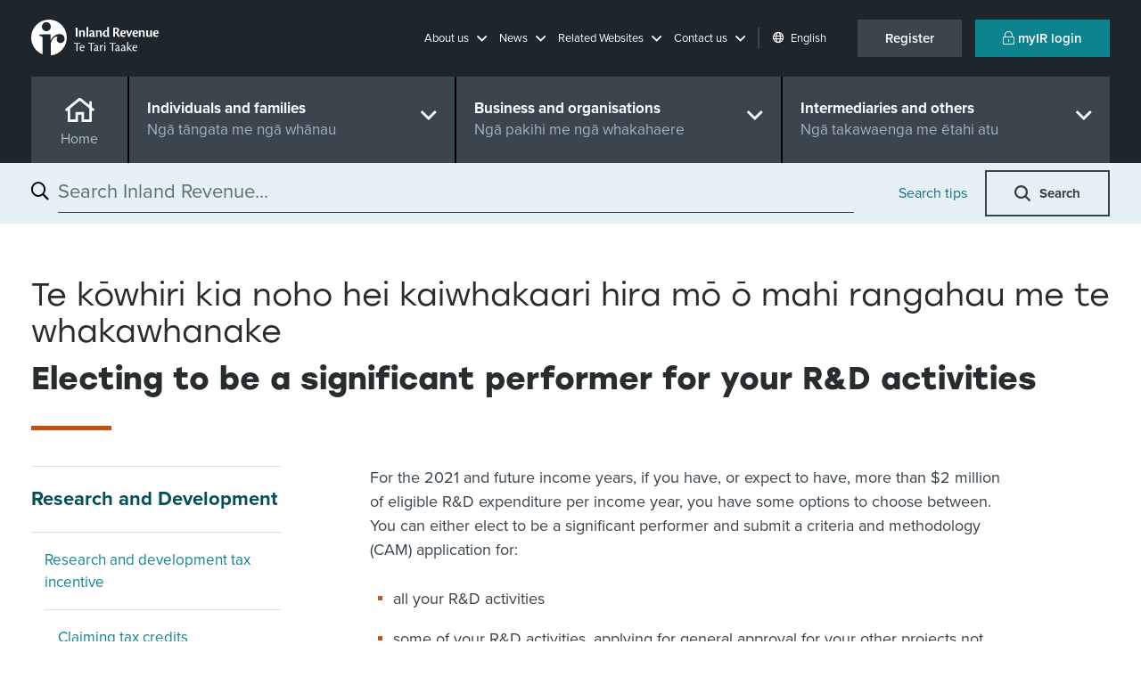

--- FILE ---
content_type: text/html; charset=utf-8
request_url: https://www.ird.govt.nz/research-and-development/tax-incentive/claiming/significant-performer
body_size: 25784
content:


<!DOCTYPE html>
<!--IR LAYOUT-->
<!--[if lt IE 7]>      <html class="no-js lt-ie9 lt-ie8 lt-ie7"> <![endif]-->
<!--[if IE 7]>         <html class="no-js lt-ie9 lt-ie8"> <![endif]-->
<!--[if IE 8]>         <html class="no-js lt-ie9"> <![endif]-->
<!--[if gt IE 8]><!-->
<html class="no-js" lang="en">
<!--<![endif]-->
<head>
    <meta charset="utf-8">
    <meta http-equiv="x-ua-compatible" content="ie=edge">
    <meta name="theme-color" content="#115860" />
    <meta name="viewport" content="width=device-width, initial-scale=1, shrink-to-fit=no">
    <meta property="og:image" content="https://www.ird.govt.nz/assets/home/images/social-favicon.png">    

    


<script type="text/javascript" nonce="k/7ELbd6PHlYuxv30Z6ZfhBJoUU=">window.NREUM||(NREUM={});NREUM.info = {"beacon":"bam.nr-data.net","errorBeacon":"bam.nr-data.net","licenseKey":"NRJS-90435e115ada12916ae","applicationID":"468898334","transactionName":"M1MHZEVYDEVYUkdRXwoZKGZ0FjFfTVRQV0IBdQpeQ0sNWlVUQRd5ClIASA==","queueTime":0,"applicationTime":58,"agent":"","atts":""}</script><script type="text/javascript" nonce="k/7ELbd6PHlYuxv30Z6ZfhBJoUU=">(window.NREUM||(NREUM={})).init={privacy:{cookies_enabled:false},ajax:{deny_list:["bam.nr-data.net"]},feature_flags:["soft_nav"]};(window.NREUM||(NREUM={})).loader_config={xpid:"Vg8EVFNRDhAEUllaDgkEVVA=",licenseKey:"NRJS-90435e115ada12916ae",applicationID:"468898334",browserID:"468902273"};window.NREUM||(NREUM={}),__nr_require=function(t,e,n){function r(n){if(!e[n]){var i=e[n]={exports:{}};t[n][0].call(i.exports,function(e){var i=t[n][1][e];return r(i||e)},i,i.exports)}return e[n].exports}if("function"==typeof __nr_require)return __nr_require;for(var i=0;i<n.length;i++)r(n[i]);return r}({1:[function(t,e,n){function r(t){try{s.console&&console.log(t)}catch(e){}}var i,o=t("ee"),a=t(27),s={};try{i=localStorage.getItem("__nr_flags").split(","),console&&"function"==typeof console.log&&(s.console=!0,i.indexOf("dev")!==-1&&(s.dev=!0),i.indexOf("nr_dev")!==-1&&(s.nrDev=!0))}catch(c){}s.nrDev&&o.on("internal-error",function(t){r(t.stack)}),s.dev&&o.on("fn-err",function(t,e,n){r(n.stack)}),s.dev&&(r("NR AGENT IN DEVELOPMENT MODE"),r("flags: "+a(s,function(t,e){return t}).join(", ")))},{}],2:[function(t,e,n){function r(t,e,n,r,s){try{p?p-=1:i(s||new UncaughtException(t,e,n),!0)}catch(f){try{o("ierr",[f,c.now(),!0])}catch(d){}}return"function"==typeof u&&u.apply(this,a(arguments))}function UncaughtException(t,e,n){this.message=t||"Uncaught error with no additional information",this.sourceURL=e,this.line=n}function i(t,e){var n=e?null:c.now();o("err",[t,n])}var o=t("handle"),a=t(28),s=t("ee"),c=t("loader"),f=t("gos"),u=window.onerror,d=!1,l="nr@seenError";if(!c.disabled){var p=0;c.features.err=!0,t(1),window.onerror=r;try{throw new Error}catch(h){"stack"in h&&(t(10),t(9),"addEventListener"in window&&t(6),c.xhrWrappable&&t(11),d=!0)}s.on("fn-start",function(t,e,n){d&&(p+=1)}),s.on("fn-err",function(t,e,n){d&&!n[l]&&(f(n,l,function(){return!0}),this.thrown=!0,i(n))}),s.on("fn-end",function(){d&&!this.thrown&&p>0&&(p-=1)}),s.on("internal-error",function(t){o("ierr",[t,c.now(),!0])})}},{}],3:[function(t,e,n){var r=t("loader");r.disabled||(r.features.ins=!0)},{}],4:[function(t,e,n){function r(){var t=new PerformanceObserver(function(t,e){var n=t.getEntries();s(v,[n])});try{t.observe({entryTypes:["resource"]})}catch(e){}}function i(t){if(s(v,[window.performance.getEntriesByType(w)]),window.performance["c"+l])try{window.performance[h](m,i,!1)}catch(t){}else try{window.performance[h]("webkit"+m,i,!1)}catch(t){}}function o(t){}if(window.performance&&window.performance.timing&&window.performance.getEntriesByType){var a=t("ee"),s=t("handle"),c=t(10),f=t(9),u=t(5),d=t(19),l="learResourceTimings",p="addEventListener",h="removeEventListener",m="resourcetimingbufferfull",v="bstResource",w="resource",g="-start",y="-end",x="fn"+g,b="fn"+y,E="bstTimer",R="pushState",S=t("loader");if(!S.disabled){S.features.stn=!0,t(8),"addEventListener"in window&&t(6);var O=NREUM.o.EV;a.on(x,function(t,e){var n=t[0];n instanceof O&&(this.bstStart=S.now())}),a.on(b,function(t,e){var n=t[0];n instanceof O&&s("bst",[n,e,this.bstStart,S.now()])}),c.on(x,function(t,e,n){this.bstStart=S.now(),this.bstType=n}),c.on(b,function(t,e){s(E,[e,this.bstStart,S.now(),this.bstType])}),f.on(x,function(){this.bstStart=S.now()}),f.on(b,function(t,e){s(E,[e,this.bstStart,S.now(),"requestAnimationFrame"])}),a.on(R+g,function(t){this.time=S.now(),this.startPath=location.pathname+location.hash}),a.on(R+y,function(t){s("bstHist",[location.pathname+location.hash,this.startPath,this.time])}),u()?(s(v,[window.performance.getEntriesByType("resource")]),r()):p in window.performance&&(window.performance["c"+l]?window.performance[p](m,i,d(!1)):window.performance[p]("webkit"+m,i,d(!1))),document[p]("scroll",o,d(!1)),document[p]("keypress",o,d(!1)),document[p]("click",o,d(!1))}}},{}],5:[function(t,e,n){e.exports=function(){return"PerformanceObserver"in window&&"function"==typeof window.PerformanceObserver}},{}],6:[function(t,e,n){function r(t){for(var e=t;e&&!e.hasOwnProperty(u);)e=Object.getPrototypeOf(e);e&&i(e)}function i(t){s.inPlace(t,[u,d],"-",o)}function o(t,e){return t[1]}var a=t("ee").get("events"),s=t("wrap-function")(a,!0),c=t("gos"),f=XMLHttpRequest,u="addEventListener",d="removeEventListener";e.exports=a,"getPrototypeOf"in Object?(r(document),r(window),r(f.prototype)):f.prototype.hasOwnProperty(u)&&(i(window),i(f.prototype)),a.on(u+"-start",function(t,e){var n=t[1];if(null!==n&&("function"==typeof n||"object"==typeof n)){var r=c(n,"nr@wrapped",function(){function t(){if("function"==typeof n.handleEvent)return n.handleEvent.apply(n,arguments)}var e={object:t,"function":n}[typeof n];return e?s(e,"fn-",null,e.name||"anonymous"):n});this.wrapped=t[1]=r}}),a.on(d+"-start",function(t){t[1]=this.wrapped||t[1]})},{}],7:[function(t,e,n){function r(t,e,n){var r=t[e];"function"==typeof r&&(t[e]=function(){var t=o(arguments),e={};i.emit(n+"before-start",[t],e);var a;e[m]&&e[m].dt&&(a=e[m].dt);var s=r.apply(this,t);return i.emit(n+"start",[t,a],s),s.then(function(t){return i.emit(n+"end",[null,t],s),t},function(t){throw i.emit(n+"end",[t],s),t})})}var i=t("ee").get("fetch"),o=t(28),a=t(27);e.exports=i;var s=window,c="fetch-",f=c+"body-",u=["arrayBuffer","blob","json","text","formData"],d=s.Request,l=s.Response,p=s.fetch,h="prototype",m="nr@context";d&&l&&p&&(a(u,function(t,e){r(d[h],e,f),r(l[h],e,f)}),r(s,"fetch",c),i.on(c+"end",function(t,e){var n=this;if(e){var r=e.headers.get("content-length");null!==r&&(n.rxSize=r),i.emit(c+"done",[null,e],n)}else i.emit(c+"done",[t],n)}))},{}],8:[function(t,e,n){var r=t("ee").get("history"),i=t("wrap-function")(r);e.exports=r;var o=window.history&&window.history.constructor&&window.history.constructor.prototype,a=window.history;o&&o.pushState&&o.replaceState&&(a=o),i.inPlace(a,["pushState","replaceState"],"-")},{}],9:[function(t,e,n){var r=t("ee").get("raf"),i=t("wrap-function")(r),o="equestAnimationFrame";e.exports=r,i.inPlace(window,["r"+o,"mozR"+o,"webkitR"+o,"msR"+o],"raf-"),r.on("raf-start",function(t){t[0]=i(t[0],"fn-")})},{}],10:[function(t,e,n){function r(t,e,n){t[0]=a(t[0],"fn-",null,n)}function i(t,e,n){this.method=n,this.timerDuration=isNaN(t[1])?0:+t[1],t[0]=a(t[0],"fn-",this,n)}var o=t("ee").get("timer"),a=t("wrap-function")(o),s="setTimeout",c="setInterval",f="clearTimeout",u="-start",d="-";e.exports=o,a.inPlace(window,[s,"setImmediate"],s+d),a.inPlace(window,[c],c+d),a.inPlace(window,[f,"clearImmediate"],f+d),o.on(c+u,r),o.on(s+u,i)},{}],11:[function(t,e,n){function r(t,e){d.inPlace(e,["onreadystatechange"],"fn-",s)}function i(){var t=this,e=u.context(t);t.readyState>3&&!e.resolved&&(e.resolved=!0,u.emit("xhr-resolved",[],t)),d.inPlace(t,y,"fn-",s)}function o(t){x.push(t),m&&(E?E.then(a):w?w(a):(R=-R,S.data=R))}function a(){for(var t=0;t<x.length;t++)r([],x[t]);x.length&&(x=[])}function s(t,e){return e}function c(t,e){for(var n in t)e[n]=t[n];return e}t(6);var f=t("ee"),u=f.get("xhr"),d=t("wrap-function")(u),l=t(19),p=NREUM.o,h=p.XHR,m=p.MO,v=p.PR,w=p.SI,g="readystatechange",y=["onload","onerror","onabort","onloadstart","onloadend","onprogress","ontimeout"],x=[];e.exports=u;var b=window.XMLHttpRequest=function(t){var e=new h(t);try{u.emit("new-xhr",[e],e),e.addEventListener(g,i,l(!1))}catch(n){try{u.emit("internal-error",[n])}catch(r){}}return e};if(c(h,b),b.prototype=h.prototype,d.inPlace(b.prototype,["open","send"],"-xhr-",s),u.on("send-xhr-start",function(t,e){r(t,e),o(e)}),u.on("open-xhr-start",r),m){var E=v&&v.resolve();if(!w&&!v){var R=1,S=document.createTextNode(R);new m(a).observe(S,{characterData:!0})}}else f.on("fn-end",function(t){t[0]&&t[0].type===g||a()})},{}],12:[function(t,e,n){function r(t){if(!s(t))return null;var e=window.NREUM;if(!e.loader_config)return null;var n=(e.loader_config.accountID||"").toString()||null,r=(e.loader_config.agentID||"").toString()||null,f=(e.loader_config.trustKey||"").toString()||null;if(!n||!r)return null;var h=p.generateSpanId(),m=p.generateTraceId(),v=Date.now(),w={spanId:h,traceId:m,timestamp:v};return(t.sameOrigin||c(t)&&l())&&(w.traceContextParentHeader=i(h,m),w.traceContextStateHeader=o(h,v,n,r,f)),(t.sameOrigin&&!u()||!t.sameOrigin&&c(t)&&d())&&(w.newrelicHeader=a(h,m,v,n,r,f)),w}function i(t,e){return"00-"+e+"-"+t+"-01"}function o(t,e,n,r,i){var o=0,a="",s=1,c="",f="";return i+"@nr="+o+"-"+s+"-"+n+"-"+r+"-"+t+"-"+a+"-"+c+"-"+f+"-"+e}function a(t,e,n,r,i,o){var a="btoa"in window&&"function"==typeof window.btoa;if(!a)return null;var s={v:[0,1],d:{ty:"Browser",ac:r,ap:i,id:t,tr:e,ti:n}};return o&&r!==o&&(s.d.tk=o),btoa(JSON.stringify(s))}function s(t){return f()&&c(t)}function c(t){var e=!1,n={};if("init"in NREUM&&"distributed_tracing"in NREUM.init&&(n=NREUM.init.distributed_tracing),t.sameOrigin)e=!0;else if(n.allowed_origins instanceof Array)for(var r=0;r<n.allowed_origins.length;r++){var i=h(n.allowed_origins[r]);if(t.hostname===i.hostname&&t.protocol===i.protocol&&t.port===i.port){e=!0;break}}return e}function f(){return"init"in NREUM&&"distributed_tracing"in NREUM.init&&!!NREUM.init.distributed_tracing.enabled}function u(){return"init"in NREUM&&"distributed_tracing"in NREUM.init&&!!NREUM.init.distributed_tracing.exclude_newrelic_header}function d(){return"init"in NREUM&&"distributed_tracing"in NREUM.init&&NREUM.init.distributed_tracing.cors_use_newrelic_header!==!1}function l(){return"init"in NREUM&&"distributed_tracing"in NREUM.init&&!!NREUM.init.distributed_tracing.cors_use_tracecontext_headers}var p=t(24),h=t(14);e.exports={generateTracePayload:r,shouldGenerateTrace:s}},{}],13:[function(t,e,n){function r(t){var e=this.params,n=this.metrics;if(!this.ended){this.ended=!0;for(var r=0;r<l;r++)t.removeEventListener(d[r],this.listener,!1);return e.protocol&&"data"===e.protocol?void g("Ajax/DataUrl/Excluded"):void(e.aborted||(n.duration=a.now()-this.startTime,this.loadCaptureCalled||4!==t.readyState?null==e.status&&(e.status=0):o(this,t),n.cbTime=this.cbTime,s("xhr",[e,n,this.startTime,this.endTime,"xhr"],this)))}}function i(t,e){var n=c(e),r=t.params;r.hostname=n.hostname,r.port=n.port,r.protocol=n.protocol,r.host=n.hostname+":"+n.port,r.pathname=n.pathname,t.parsedOrigin=n,t.sameOrigin=n.sameOrigin}function o(t,e){t.params.status=e.status;var n=v(e,t.lastSize);if(n&&(t.metrics.rxSize=n),t.sameOrigin){var r=e.getResponseHeader("X-NewRelic-App-Data");r&&(t.params.cat=r.split(", ").pop())}t.loadCaptureCalled=!0}var a=t("loader");if(a.xhrWrappable&&!a.disabled){var s=t("handle"),c=t(14),f=t(12).generateTracePayload,u=t("ee"),d=["load","error","abort","timeout"],l=d.length,p=t("id"),h=t(20),m=t(18),v=t(15),w=t(19),g=t(21).recordSupportability,y=NREUM.o.REQ,x=window.XMLHttpRequest;a.features.xhr=!0,t(11),t(7),u.on("new-xhr",function(t){var e=this;e.totalCbs=0,e.called=0,e.cbTime=0,e.end=r,e.ended=!1,e.xhrGuids={},e.lastSize=null,e.loadCaptureCalled=!1,e.params=this.params||{},e.metrics=this.metrics||{},t.addEventListener("load",function(n){o(e,t)},w(!1)),h&&(h>34||h<10)||t.addEventListener("progress",function(t){e.lastSize=t.loaded},w(!1))}),u.on("open-xhr-start",function(t){this.params={method:t[0]},i(this,t[1]),this.metrics={}}),u.on("open-xhr-end",function(t,e){"loader_config"in NREUM&&"xpid"in NREUM.loader_config&&this.sameOrigin&&e.setRequestHeader("X-NewRelic-ID",NREUM.loader_config.xpid);var n=f(this.parsedOrigin);if(n){var r=!1;n.newrelicHeader&&(e.setRequestHeader("newrelic",n.newrelicHeader),r=!0),n.traceContextParentHeader&&(e.setRequestHeader("traceparent",n.traceContextParentHeader),n.traceContextStateHeader&&e.setRequestHeader("tracestate",n.traceContextStateHeader),r=!0),r&&(this.dt=n)}}),u.on("send-xhr-start",function(t,e){var n=this.metrics,r=t[0],i=this;if(n&&r){var o=m(r);o&&(n.txSize=o)}this.startTime=a.now(),this.listener=function(t){try{"abort"!==t.type||i.loadCaptureCalled||(i.params.aborted=!0),("load"!==t.type||i.called===i.totalCbs&&(i.onloadCalled||"function"!=typeof e.onload))&&i.end(e)}catch(n){try{u.emit("internal-error",[n])}catch(r){}}};for(var s=0;s<l;s++)e.addEventListener(d[s],this.listener,w(!1))}),u.on("xhr-cb-time",function(t,e,n){this.cbTime+=t,e?this.onloadCalled=!0:this.called+=1,this.called!==this.totalCbs||!this.onloadCalled&&"function"==typeof n.onload||this.end(n)}),u.on("xhr-load-added",function(t,e){var n=""+p(t)+!!e;this.xhrGuids&&!this.xhrGuids[n]&&(this.xhrGuids[n]=!0,this.totalCbs+=1)}),u.on("xhr-load-removed",function(t,e){var n=""+p(t)+!!e;this.xhrGuids&&this.xhrGuids[n]&&(delete this.xhrGuids[n],this.totalCbs-=1)}),u.on("xhr-resolved",function(){this.endTime=a.now()}),u.on("addEventListener-end",function(t,e){e instanceof x&&"load"===t[0]&&u.emit("xhr-load-added",[t[1],t[2]],e)}),u.on("removeEventListener-end",function(t,e){e instanceof x&&"load"===t[0]&&u.emit("xhr-load-removed",[t[1],t[2]],e)}),u.on("fn-start",function(t,e,n){e instanceof x&&("onload"===n&&(this.onload=!0),("load"===(t[0]&&t[0].type)||this.onload)&&(this.xhrCbStart=a.now()))}),u.on("fn-end",function(t,e){this.xhrCbStart&&u.emit("xhr-cb-time",[a.now()-this.xhrCbStart,this.onload,e],e)}),u.on("fetch-before-start",function(t){function e(t,e){var n=!1;return e.newrelicHeader&&(t.set("newrelic",e.newrelicHeader),n=!0),e.traceContextParentHeader&&(t.set("traceparent",e.traceContextParentHeader),e.traceContextStateHeader&&t.set("tracestate",e.traceContextStateHeader),n=!0),n}var n,r=t[1]||{};"string"==typeof t[0]?n=t[0]:t[0]&&t[0].url?n=t[0].url:window.URL&&t[0]&&t[0]instanceof URL&&(n=t[0].href),n&&(this.parsedOrigin=c(n),this.sameOrigin=this.parsedOrigin.sameOrigin);var i=f(this.parsedOrigin);if(i&&(i.newrelicHeader||i.traceContextParentHeader))if("string"==typeof t[0]||window.URL&&t[0]&&t[0]instanceof URL){var o={};for(var a in r)o[a]=r[a];o.headers=new Headers(r.headers||{}),e(o.headers,i)&&(this.dt=i),t.length>1?t[1]=o:t.push(o)}else t[0]&&t[0].headers&&e(t[0].headers,i)&&(this.dt=i)}),u.on("fetch-start",function(t,e){this.params={},this.metrics={},this.startTime=a.now(),this.dt=e,t.length>=1&&(this.target=t[0]),t.length>=2&&(this.opts=t[1]);var n,r=this.opts||{},o=this.target;if("string"==typeof o?n=o:"object"==typeof o&&o instanceof y?n=o.url:window.URL&&"object"==typeof o&&o instanceof URL&&(n=o.href),i(this,n),"data"!==this.params.protocol){var s=(""+(o&&o instanceof y&&o.method||r.method||"GET")).toUpperCase();this.params.method=s,this.txSize=m(r.body)||0}}),u.on("fetch-done",function(t,e){if(this.endTime=a.now(),this.params||(this.params={}),"data"===this.params.protocol)return void g("Ajax/DataUrl/Excluded");this.params.status=e?e.status:0;var n;"string"==typeof this.rxSize&&this.rxSize.length>0&&(n=+this.rxSize);var r={txSize:this.txSize,rxSize:n,duration:a.now()-this.startTime};s("xhr",[this.params,r,this.startTime,this.endTime,"fetch"],this)})}},{}],14:[function(t,e,n){var r={};e.exports=function(t){if(t in r)return r[t];if(0===(t||"").indexOf("data:"))return{protocol:"data"};var e=document.createElement("a"),n=window.location,i={};e.href=t,i.port=e.port;var o=e.href.split("://");!i.port&&o[1]&&(i.port=o[1].split("/")[0].split("@").pop().split(":")[1]),i.port&&"0"!==i.port||(i.port="https"===o[0]?"443":"80"),i.hostname=e.hostname||n.hostname,i.pathname=e.pathname,i.protocol=o[0],"/"!==i.pathname.charAt(0)&&(i.pathname="/"+i.pathname);var a=!e.protocol||":"===e.protocol||e.protocol===n.protocol,s=e.hostname===document.domain&&e.port===n.port;return i.sameOrigin=a&&(!e.hostname||s),"/"===i.pathname&&(r[t]=i),i}},{}],15:[function(t,e,n){function r(t,e){var n=t.responseType;return"json"===n&&null!==e?e:"arraybuffer"===n||"blob"===n||"json"===n?i(t.response):"text"===n||""===n||void 0===n?i(t.responseText):void 0}var i=t(18);e.exports=r},{}],16:[function(t,e,n){function r(){}function i(t,e,n,r){return function(){return u.recordSupportability("API/"+e+"/called"),o(t+e,[f.now()].concat(s(arguments)),n?null:this,r),n?void 0:this}}var o=t("handle"),a=t(27),s=t(28),c=t("ee").get("tracer"),f=t("loader"),u=t(21),d=NREUM;"undefined"==typeof window.newrelic&&(newrelic=d);var l=["setPageViewName","setCustomAttribute","setErrorHandler","finished","addToTrace","inlineHit","addRelease"],p="api-",h=p+"ixn-";a(l,function(t,e){d[e]=i(p,e,!0,"api")}),d.addPageAction=i(p,"addPageAction",!0),d.setCurrentRouteName=i(p,"routeName",!0),e.exports=newrelic,d.interaction=function(){return(new r).get()};var m=r.prototype={createTracer:function(t,e){var n={},r=this,i="function"==typeof e;return o(h+"tracer",[f.now(),t,n],r),function(){if(c.emit((i?"":"no-")+"fn-start",[f.now(),r,i],n),i)try{return e.apply(this,arguments)}catch(t){throw c.emit("fn-err",[arguments,this,t],n),t}finally{c.emit("fn-end",[f.now()],n)}}}};a("actionText,setName,setAttribute,save,ignore,onEnd,getContext,end,get".split(","),function(t,e){m[e]=i(h,e)}),newrelic.noticeError=function(t,e){"string"==typeof t&&(t=new Error(t)),u.recordSupportability("API/noticeError/called"),o("err",[t,f.now(),!1,e])}},{}],17:[function(t,e,n){function r(t){if(NREUM.init){for(var e=NREUM.init,n=t.split("."),r=0;r<n.length-1;r++)if(e=e[n[r]],"object"!=typeof e)return;return e=e[n[n.length-1]]}}e.exports={getConfiguration:r}},{}],18:[function(t,e,n){e.exports=function(t){if("string"==typeof t&&t.length)return t.length;if("object"==typeof t){if("undefined"!=typeof ArrayBuffer&&t instanceof ArrayBuffer&&t.byteLength)return t.byteLength;if("undefined"!=typeof Blob&&t instanceof Blob&&t.size)return t.size;if(!("undefined"!=typeof FormData&&t instanceof FormData))try{return JSON.stringify(t).length}catch(e){return}}}},{}],19:[function(t,e,n){var r=!1;try{var i=Object.defineProperty({},"passive",{get:function(){r=!0}});window.addEventListener("testPassive",null,i),window.removeEventListener("testPassive",null,i)}catch(o){}e.exports=function(t){return r?{passive:!0,capture:!!t}:!!t}},{}],20:[function(t,e,n){var r=0,i=navigator.userAgent.match(/Firefox[\/\s](\d+\.\d+)/);i&&(r=+i[1]),e.exports=r},{}],21:[function(t,e,n){function r(t,e){var n=[a,t,{name:t},e];return o("storeMetric",n,null,"api"),n}function i(t,e){var n=[s,t,{name:t},e];return o("storeEventMetrics",n,null,"api"),n}var o=t("handle"),a="sm",s="cm";e.exports={constants:{SUPPORTABILITY_METRIC:a,CUSTOM_METRIC:s},recordSupportability:r,recordCustom:i}},{}],22:[function(t,e,n){function r(){return s.exists&&performance.now?Math.round(performance.now()):(o=Math.max((new Date).getTime(),o))-a}function i(){return o}var o=(new Date).getTime(),a=o,s=t(29);e.exports=r,e.exports.offset=a,e.exports.getLastTimestamp=i},{}],23:[function(t,e,n){function r(t,e){var n=t.getEntries();n.forEach(function(t){"first-paint"===t.name?p("timing",["fp",Math.floor(t.startTime)]):"first-contentful-paint"===t.name&&p("timing",["fcp",Math.floor(t.startTime)])})}function i(t,e){var n=t.getEntries();if(n.length>0){var r=n[n.length-1];if(f&&f<r.startTime)return;var i=[r],o=a({});o&&i.push(o),p("lcp",i)}}function o(t){t.getEntries().forEach(function(t){t.hadRecentInput||p("cls",[t])})}function a(t){var e=navigator.connection||navigator.mozConnection||navigator.webkitConnection;if(e)return e.type&&(t["net-type"]=e.type),e.effectiveType&&(t["net-etype"]=e.effectiveType),e.rtt&&(t["net-rtt"]=e.rtt),e.downlink&&(t["net-dlink"]=e.downlink),t}function s(t){if(t instanceof w&&!y){var e=Math.round(t.timeStamp),n={type:t.type};a(n),e<=h.now()?n.fid=h.now()-e:e>h.offset&&e<=Date.now()?(e-=h.offset,n.fid=h.now()-e):e=h.now(),y=!0,p("timing",["fi",e,n])}}function c(t){"hidden"===t&&(f=h.now(),p("pageHide",[f]))}if(!("init"in NREUM&&"page_view_timing"in NREUM.init&&"enabled"in NREUM.init.page_view_timing&&NREUM.init.page_view_timing.enabled===!1)){var f,u,d,l,p=t("handle"),h=t("loader"),m=t(26),v=t(19),w=NREUM.o.EV;if("PerformanceObserver"in window&&"function"==typeof window.PerformanceObserver){u=new PerformanceObserver(r);try{u.observe({entryTypes:["paint"]})}catch(g){}d=new PerformanceObserver(i);try{d.observe({entryTypes:["largest-contentful-paint"]})}catch(g){}l=new PerformanceObserver(o);try{l.observe({type:"layout-shift",buffered:!0})}catch(g){}}if("addEventListener"in document){var y=!1,x=["click","keydown","mousedown","pointerdown","touchstart"];x.forEach(function(t){document.addEventListener(t,s,v(!1))})}m(c)}},{}],24:[function(t,e,n){function r(){function t(){return e?15&e[n++]:16*Math.random()|0}var e=null,n=0,r=window.crypto||window.msCrypto;r&&r.getRandomValues&&(e=r.getRandomValues(new Uint8Array(31)));for(var i,o="xxxxxxxx-xxxx-4xxx-yxxx-xxxxxxxxxxxx",a="",s=0;s<o.length;s++)i=o[s],"x"===i?a+=t().toString(16):"y"===i?(i=3&t()|8,a+=i.toString(16)):a+=i;return a}function i(){return a(16)}function o(){return a(32)}function a(t){function e(){return n?15&n[r++]:16*Math.random()|0}var n=null,r=0,i=window.crypto||window.msCrypto;i&&i.getRandomValues&&Uint8Array&&(n=i.getRandomValues(new Uint8Array(t)));for(var o=[],a=0;a<t;a++)o.push(e().toString(16));return o.join("")}e.exports={generateUuid:r,generateSpanId:i,generateTraceId:o}},{}],25:[function(t,e,n){function r(t,e){if(!i)return!1;if(t!==i)return!1;if(!e)return!0;if(!o)return!1;for(var n=o.split("."),r=e.split("."),a=0;a<r.length;a++)if(r[a]!==n[a])return!1;return!0}var i=null,o=null,a=/Version\/(\S+)\s+Safari/;if(navigator.userAgent){var s=navigator.userAgent,c=s.match(a);c&&s.indexOf("Chrome")===-1&&s.indexOf("Chromium")===-1&&(i="Safari",o=c[1])}e.exports={agent:i,version:o,match:r}},{}],26:[function(t,e,n){function r(t){function e(){t(s&&document[s]?document[s]:document[o]?"hidden":"visible")}"addEventListener"in document&&a&&document.addEventListener(a,e,i(!1))}var i=t(19);e.exports=r;var o,a,s;"undefined"!=typeof document.hidden?(o="hidden",a="visibilitychange",s="visibilityState"):"undefined"!=typeof document.msHidden?(o="msHidden",a="msvisibilitychange"):"undefined"!=typeof document.webkitHidden&&(o="webkitHidden",a="webkitvisibilitychange",s="webkitVisibilityState")},{}],27:[function(t,e,n){function r(t,e){var n=[],r="",o=0;for(r in t)i.call(t,r)&&(n[o]=e(r,t[r]),o+=1);return n}var i=Object.prototype.hasOwnProperty;e.exports=r},{}],28:[function(t,e,n){function r(t,e,n){e||(e=0),"undefined"==typeof n&&(n=t?t.length:0);for(var r=-1,i=n-e||0,o=Array(i<0?0:i);++r<i;)o[r]=t[e+r];return o}e.exports=r},{}],29:[function(t,e,n){e.exports={exists:"undefined"!=typeof window.performance&&window.performance.timing&&"undefined"!=typeof window.performance.timing.navigationStart}},{}],ee:[function(t,e,n){function r(){}function i(t){function e(t){return t&&t instanceof r?t:t?f(t,c,a):a()}function n(n,r,i,o,a){if(a!==!1&&(a=!0),!p.aborted||o){t&&a&&t(n,r,i);for(var s=e(i),c=m(n),f=c.length,u=0;u<f;u++)c[u].apply(s,r);var l=d[y[n]];return l&&l.push([x,n,r,s]),s}}function o(t,e){g[t]=m(t).concat(e)}function h(t,e){var n=g[t];if(n)for(var r=0;r<n.length;r++)n[r]===e&&n.splice(r,1)}function m(t){return g[t]||[]}function v(t){return l[t]=l[t]||i(n)}function w(t,e){p.aborted||u(t,function(t,n){e=e||"feature",y[n]=e,e in d||(d[e]=[])})}var g={},y={},x={on:o,addEventListener:o,removeEventListener:h,emit:n,get:v,listeners:m,context:e,buffer:w,abort:s,aborted:!1};return x}function o(t){return f(t,c,a)}function a(){return new r}function s(){(d.api||d.feature)&&(p.aborted=!0,d=p.backlog={})}var c="nr@context",f=t("gos"),u=t(27),d={},l={},p=e.exports=i();e.exports.getOrSetContext=o,p.backlog=d},{}],gos:[function(t,e,n){function r(t,e,n){if(i.call(t,e))return t[e];var r=n();if(Object.defineProperty&&Object.keys)try{return Object.defineProperty(t,e,{value:r,writable:!0,enumerable:!1}),r}catch(o){}return t[e]=r,r}var i=Object.prototype.hasOwnProperty;e.exports=r},{}],handle:[function(t,e,n){function r(t,e,n,r){i.buffer([t],r),i.emit(t,e,n)}var i=t("ee").get("handle");e.exports=r,r.ee=i},{}],id:[function(t,e,n){function r(t){var e=typeof t;return!t||"object"!==e&&"function"!==e?-1:t===window?0:a(t,o,function(){return i++})}var i=1,o="nr@id",a=t("gos");e.exports=r},{}],loader:[function(t,e,n){function r(){if(!O++){var t=S.info=NREUM.info,e=m.getElementsByTagName("script")[0];if(setTimeout(f.abort,3e4),!(t&&t.licenseKey&&t.applicationID&&e))return f.abort();c(E,function(e,n){t[e]||(t[e]=n)});var n=a();s("mark",["onload",n+S.offset],null,"api"),s("timing",["load",n]);var r=m.createElement("script");0===t.agent.indexOf("http://")||0===t.agent.indexOf("https://")?r.src=t.agent:r.src=p+"://"+t.agent,e.parentNode.insertBefore(r,e)}}function i(){"complete"===m.readyState&&o()}function o(){s("mark",["domContent",a()+S.offset],null,"api")}var a=t(22),s=t("handle"),c=t(27),f=t("ee"),u=t(25),d=t(17),l=t(19),p=d.getConfiguration("ssl")===!1?"http":"https",h=window,m=h.document,v="addEventListener",w="attachEvent",g=h.XMLHttpRequest,y=g&&g.prototype,x=!1;NREUM.o={ST:setTimeout,SI:h.setImmediate,CT:clearTimeout,XHR:g,REQ:h.Request,EV:h.Event,PR:h.Promise,MO:h.MutationObserver};var b=""+location,E={beacon:"bam.nr-data.net",errorBeacon:"bam.nr-data.net",agent:"js-agent.newrelic.com/nr-1216.min.js"},R=g&&y&&y[v]&&!/CriOS/.test(navigator.userAgent),S=e.exports={offset:a.getLastTimestamp(),now:a,origin:b,features:{},xhrWrappable:R,userAgent:u,disabled:x};if(!x){t(16),t(23),m[v]?(m[v]("DOMContentLoaded",o,l(!1)),h[v]("load",r,l(!1))):(m[w]("onreadystatechange",i),h[w]("onload",r)),s("mark",["firstbyte",a.getLastTimestamp()],null,"api");var O=0}},{}],"wrap-function":[function(t,e,n){function r(t,e){function n(e,n,r,c,f){function nrWrapper(){var o,a,u,l;try{a=this,o=d(arguments),u="function"==typeof r?r(o,a):r||{}}catch(p){i([p,"",[o,a,c],u],t)}s(n+"start",[o,a,c],u,f);try{return l=e.apply(a,o)}catch(h){throw s(n+"err",[o,a,h],u,f),h}finally{s(n+"end",[o,a,l],u,f)}}return a(e)?e:(n||(n=""),nrWrapper[l]=e,o(e,nrWrapper,t),nrWrapper)}function r(t,e,r,i,o){r||(r="");var s,c,f,u="-"===r.charAt(0);for(f=0;f<e.length;f++)c=e[f],s=t[c],a(s)||(t[c]=n(s,u?c+r:r,i,c,o))}function s(n,r,o,a){if(!h||e){var s=h;h=!0;try{t.emit(n,r,o,e,a)}catch(c){i([c,n,r,o],t)}h=s}}return t||(t=u),n.inPlace=r,n.flag=l,n}function i(t,e){e||(e=u);try{e.emit("internal-error",t)}catch(n){}}function o(t,e,n){if(Object.defineProperty&&Object.keys)try{var r=Object.keys(t);return r.forEach(function(n){Object.defineProperty(e,n,{get:function(){return t[n]},set:function(e){return t[n]=e,e}})}),e}catch(o){i([o],n)}for(var a in t)p.call(t,a)&&(e[a]=t[a]);return e}function a(t){return!(t&&t instanceof Function&&t.apply&&!t[l])}function s(t,e){var n=e(t);return n[l]=t,o(t,n,u),n}function c(t,e,n){var r=t[e];t[e]=s(r,n)}function f(){for(var t=arguments.length,e=new Array(t),n=0;n<t;++n)e[n]=arguments[n];return e}var u=t("ee"),d=t(28),l="nr@original",p=Object.prototype.hasOwnProperty,h=!1;e.exports=r,e.exports.wrapFunction=s,e.exports.wrapInPlace=c,e.exports.argsToArray=f},{}]},{},["loader",2,13,4,3]);</script>

    <link rel="canonical"  href="https://www.ird.govt.nz/research-and-development/tax-incentive/claiming/significant-performer">
    <!-- For Chrome for Android: -->
    <link rel="icon" sizes="180x180" href="/assets/home/images/apple-touch-icon-180x180-precomposed.png">
    <!-- For iPhone 6 Plus with 3× display: -->
    <link rel="apple-touch-icon-precomposed" sizes="180x180" href="/assets/home/images/apple-touch-icon-180x180-precomposed.png">
    <!-- For iPad with 2× display running iOS ≥ 7: -->
    <link rel="apple-touch-icon-precomposed" sizes="152x152" href="/assets/home/images/apple-touch-icon-152x152-precomposed.png">
    <!-- For iPad with 2× display running iOS ≤ 6: -->
    <link rel="apple-touch-icon-precomposed" sizes="144x144" href="/assets/home/images/apple-touch-icon-144x144-precomposed.png">
    <!-- For iPhone with 2× display running iOS ≥ 7: -->
    <link rel="apple-touch-icon-precomposed" sizes="120x120" href="/assets/home/images/apple-touch-icon-120x120-precomposed.png">
    <!-- For iPhone with 2× display running iOS ≤ 6: -->
    <link rel="apple-touch-icon-precomposed" sizes="114x114" href="/assets/home/images/apple-touch-icon-114x114-precomposed.png">
    <!-- For the iPad mini and the first- and second-generation iPad (1× display) on iOS ≥ 7: -->
    <link rel="apple-touch-icon-precomposed" sizes="76x76" href="/assets/home/images/apple-touch-icon-76x76-precomposed.png">
    <!-- For the iPad mini and the first- and second-generation iPad (1× display) on iOS ≤ 6: -->
    <link rel="apple-touch-icon-precomposed" sizes="72x72" href="/assets/home/images/apple-touch-icon-72x72-precomposed.png">
    <!-- For non-Retina iPhone, iPod Touch, and Android 2.1+ devices: -->
    <link rel="apple-touch-icon-precomposed" href="/assets/home/images/apple-touch-icon-precomposed.png"><!-- 57×57px -->
    <link rel="stylesheet" href="https://use.typekit.net/kgv5gkd.css" />


        <style nonce="k/7ELbd6PHlYuxv30Z6ZfhBJoUU=">
            @import url("https://static.cloud.coveo.com/searchui/v2.10109/css/CoveoFullSearch.min.css") layer(coveo);

            @layer coveo, legacy, rebase;
        </style>
        <script nonce="k/7ELbd6PHlYuxv30Z6ZfhBJoUU=" class="coveo-script" src="https://static.cloud.coveo.com/searchui/v2.10109/0/js/CoveoJsSearch.Lazy.min.js" integrity="sha512-6oqgQSftG9tVIfn6VNtPpIkRWcx/T3C9zyWRwNzoB2kbA72AKQIV4OuqgkocvmZARAAGHOH4dn+MjPL9SC6agg==" crossorigin="anonymous"></script>

    <link rel="stylesheet" href="/assets/home/css/main.css?v=0.2728.0-sc10release-v4&cms=168" />

    
    


    



    <title>Electing to be a significant performer for your R&amp;D activities</title>




    <link href="/-/media/themes/ir/shared/favicon.png?modified=20210228002011" rel="shortcut icon" />




<meta property="og:title"  content="Electing to be a significant performer for your R&D activities"><meta property="og:url"  content="https://www.ird.govt.nz/research-and-development/tax-incentive/claiming/significant-performer">



<meta  name="description" content="Find out whether you can elect to be a significant performer and what the process requires."><meta  name="keywords" content="significant performer, rdti process, tax credit process, criteria and methodologies, cam, cam approval, cam application, apply criteria and methodologies, elect to be a significant performer, significant performer regime, opt in to significant performer">



<meta property="twitter:title"  content="Electing to be a significant performer for your R&D activities"><meta property="twitter:card"  content="summary_large_image">

        <!-- Google Tag Manager -->
        <script nonce="k/7ELbd6PHlYuxv30Z6ZfhBJoUU=" type="text/javascript">
            (function (w, d, s, l, i) {
                w[l] = w[l] || []; w[l].push({
                    'gtm.start':
                        new Date().getTime(), event: 'gtm.js'
                }); var f = d.getElementsByTagName(s)[0],
                    j = d.createElement(s), dl = l != 'dataLayer' ? '&l=' + l : ''; j.async = true; j.src =
                        'https://www.googletagmanager.com/gtm.js?id=' + i + dl; var n = d.querySelector('[nonce]');
                n && j.setAttribute('nonce', n.nonce || n.getAttribute('nonce')); f.parentNode.insertBefore(j, f);
            })(window, document, 'script', 'dataLayer', 'GTM-58F6MRW');
        </script>

<script nonce="k/7ELbd6PHlYuxv30Z6ZfhBJoUU=" type="text/javascript">
        window.TAX_COVEO_CONFIG = {
            originContext: "PublicSite-Search",
            noResults: "<p>We couldn't find any results matching your search term</p><p>Search tips</p><ul><li>Check the spelling of your search and try again</li><li>Try a similar search term, like business instead of company</li><li>Keep your search term simple. Our search works best with shorter descriptions</li><li>Use the options to filter your results or try one of our index pages.</li></ul>",
            searchPageEndpoint: "/search",
            externalLinks: {
                taxPolicySearchPage: "https://taxpolicy.ird.govt.nz/search#q=",
                taxTechnicalSearchPage: "https://www.taxtechnical.ird.govt.nz/search#q=",
            },
            mediaSearchPageEndpoint:"/index/media-releases",
            token: "eyJhbGciOiJIUzI1NiJ9.[base64].6AVTur2EouLxdRarhoYVUZWC4aJWEO3NqOcgqt5cCa8",
            organisation: "newzealandinlandrevenueprod35m1k6es",
            searchHub: "Core-Search",
            coveoHeadless: false,
            siteName: "Core",
            nonce: "k/7ELbd6PHlYuxv30Z6ZfhBJoUU=",
        };
        window.recaptchaOptions = {
            nonce: "k/7ELbd6PHlYuxv30Z6ZfhBJoUU=",
        };

            window.COOKIE_CONSENT_CONFIG = {
                geolocationUrl: "/cdn-cgi/trace",
                countryCodes: "AT,BE,BG,HR,CY,CZ,DK,EE,FI,FR,DE,GR,HU,IE,IT,LV,LT,LU,MT,NL,PL,PT,RO,SK,SI,ES,SE,GB,IS,LI,NO",
                popupTitle: "Cookie Policy",
                popupText: "<p>We use some essential cookies to improve your experience. We&rsquo;d like to set analytics cookies to understand how you use our site to improve it. <a href='https://www.ird.govt.nz/about-this-site/your-privacy'>Learn more</a> about cookies.</p>" ,
                acceptButtonLabel: "Accept",
                rejectButtonLabel: "Reject",
                cookieDurationDays: 365,
                debug: false
            };
        </script>
</head>
<body class="default-device bodyclass" id="top" data-enable-history="true"
      data-server-date="Fri, 23 Jan 2026 15:09:50 GMT"
      data-template="Topic Information">
            <!-- Google Tag Manager (noscript)-->
        <noscript>
            <iframe src="https://www.googletagmanager.com/ns.html?id=GTM-58F6MRW"
                    height="0" width="0" style="display:none;visibility:hidden"></iframe>
        </noscript>

            <!-- BEGIN NOINDEX -->
        <a id="skip-main" href="#main-content-wrapper">Skip to main content</a>



<!--Start Alert-->
<!--End Alert-->
<!--Start Topic Alert-->
<!--End Topic Alert-->

<!--Start Header-->
    <header class="global-header header-refresh">
        <div class="component plain-html">
            <div>
                <div class='header-refresh__container '>
                    <div class="header-refresh__logo-container">
                        <a class="ird-logo" href="/">
                            <img alt="Inland Revenue" src="/-/media/themes/ir/home/ir-theme/images/logo-landscape.svg?la=en&amp;hash=B1C4664A92B15C4D673718A969E620EC" class="ird-logo__image" id="logo" />
                            <img alt="Inland Revenue" src="/-/media/themes/ir/home/ir-theme/images/logo-landscape-black.png" class="ird-logo__image ird-logo__image--print" id="logo-print" />
                        </a>
                    </div>
                    <nav class="header-refresh__nav"
                         id="header-nav"
                         aria-labelledby="utilities-nav-title">
                        <h2 class="visually-hidden" id="utilities-nav-title">Utilities</h2>
                            <ul>
                                
                    <li>
                                    <a aria-expanded="false" role="button" class="dropdown-link header-refresh__nav-item" tabindex="0" data-menu-id=header-news-menu-1>
                <span class="dropdown-link__label">About us</span>
            </a>
            <ul id=header-news-menu-1 class="dropdown-nav">

                    <li class="dropdown-nav__item">
                        <a class="dropdown-nav__link  "
                           data-link=""
                           rel="" 
                           target="" 
                           href="/about-us">About us</a>
                    </li>
                    <li class="dropdown-nav__item">
                        <a class="dropdown-nav__link  "
                           data-link=""
                           rel="" 
                           target="" 
                           href="/about-us/careers">IR careers</a>
                    </li>
            </ul>

                    </li>
                    <li>
                                    <a aria-expanded="false" role="button" class="dropdown-link header-refresh__nav-item" tabindex="0" data-menu-id=header-news-menu-2>
                <span class="dropdown-link__label">News</span>
            </a>
            <ul id=header-news-menu-2 class="dropdown-nav">

                    <li class="dropdown-nav__item">
                        <a class="dropdown-nav__link  "
                           data-link=""
                           rel="" 
                           target="" 
                           href="/media-releases">Media releases</a>
                    </li>
                    <li class="dropdown-nav__item">
                        <a class="dropdown-nav__link  "
                           data-link=""
                           rel="" 
                           target="" 
                           href="/index/news">Updates</a>
                    </li>
                    <li class="dropdown-nav__item">
                        <a class="dropdown-nav__link  "
                           data-link=""
                           rel="" 
                           target="" 
                           href="/subscription-service">Subscribe</a>
                    </li>
                    <li class="dropdown-nav__item">
                        <a class="dropdown-nav__link  "
                           data-link=""
                           rel="" 
                           target="" 
                           href="/index/events">Seminars</a>
                    </li>
            </ul>

                    </li>
                    <li>
                                    <a aria-expanded="false" role="button" class="dropdown-link header-refresh__nav-item" tabindex="0" data-menu-id=header-news-menu-3>
                <span class="dropdown-link__label">Related Websites</span>
            </a>
            <ul id=header-news-menu-3 class="dropdown-nav">

                    <li class="dropdown-nav__item">
                        <a class="dropdown-nav__link external "
                           data-link=""
                           rel="noopener noreferrer" 
                           target="_blank" 
                           href="https://www.taxtechnical.ird.govt.nz">Tax Technical</a>
                    </li>
                    <li class="dropdown-nav__item">
                        <a class="dropdown-nav__link external "
                           data-link=""
                           rel="noopener noreferrer" 
                           target="_blank" 
                           href="http://taxpolicy.ird.govt.nz/">Tax Policy</a>
                    </li>
                    <li class="dropdown-nav__item">
                        <a class="dropdown-nav__link  "
                           data-link=""
                           rel="" 
                           target="" 
                           href="/international-tax">International</a>
                    </li>
            </ul>

                    </li>
                    <li>
                                    <a aria-expanded="false" role="button" class="dropdown-link header-refresh__nav-item" tabindex="0" data-menu-id=header-news-menu-4>
                <span class="dropdown-link__label">Contact us</span>
            </a>
            <ul id=header-news-menu-4 class="dropdown-nav">

                    <li class="dropdown-nav__item">
                        <a class="dropdown-nav__link  "
                           data-link=""
                           rel="" 
                           target="" 
                           href="/contactus">Contact us</a>
                    </li>
                    <li class="dropdown-nav__item">
                        <a class="dropdown-nav__link  "
                           data-link=""
                           rel="" 
                           target="" 
                           href="/media-releases/media">Media queries</a>
                    </li>
            </ul>

                    </li>
                        <li>
                            <a class="language-select__trigger" href="#">
                                <i class="language-select__trigger__icon far fa-globe" aria-hidden="true"></i>
                                <span class="language-select__trigger__label">English</span>
                            </a>
                        </li>



                            </ul>
                    </nav>
                    <div class="header-refresh__profile-container">
<a href="https://myir.ird.govt.nz/tools/?LINK=NEWLOGUNA" class="btn btn-black header-refresh__register header-refresh__profile-btn" >Register</a>                        <a href="https://myir.ird.govt.nz/clearsession" class="my-ir btn btn-green myir-popup__desktop-trigger header-refresh__desktop-login header-refresh__profile-btn" >                                <i class="fal fa-lock-alt"></i>
myIR login</a>                    </div>
<!--End Header-->


                    <div class="header-refresh__profile-container--mobile">
<a href="https://myir.ird.govt.nz/clearsession" class="btn btn-green  header-refresh__mobile-login header-refresh__profile-btn" >                                <i class="fal fa-lock-alt"></i>
myIR login</a>                        <button class="header-refresh__myir-popup-notification js-myir-popup-mobile-trigger-refresh header-refresh__profile-btn btn btn-green hide-notification" aria-label="Open notifications">
                            <i class="far fa-bell"></i>
                        </button>
                    </div>


                        <button class="header-refresh__hamburger" id="header-nav-toggle">
                            <span class="sr-only">Toggle mobile nav</span>
                            <i class="header-refresh__hamburger-icon header-refresh__hamburger-icon--bars far fa-bars"></i>
                            <i class="header-refresh__hamburger-icon header-refresh__hamburger-icon--times far fa-times"></i>
                        </button>
                </div>
            </div>
        </div>
        <!--Mega Menu Extension-->
    <nav class="megamenu-mobile" aria-labelledby="mobile-nav-title">
        <h2 class="visually-hidden" id="mobile-nav-title">Main Menu</h2>
        <div class="container">
            <div class="row">
                            <div class="col-xs-12 menu-tab">
                                <button type="button" class="first-level parent" aria-expanded="false" aria-controls="megamenu-dropdown-primary-1">
                                    <span>Individuals and families</span>
                                    <span class="tereo" aria-hidden="true" lang="mi">Ngā tāngata me ngā whānau</span>
                                </button>
                                <ul class="dropdown" id="megamenu-dropdown-secondary-1">
                                                    <li>
<a href="/managing-my-tax/ird-numbers/ird-numbers-for-individuals" class="second-level" target="_self" rel="" >                                                            <span>IRD numbers</span>
                                                            <span class="tereo" aria-hidden="true" lang="mi">Ngā tau IRD</span>
</a>                                                    </li>
                                                    <li>
<a href="/income-tax/income-tax-for-individuals" class="second-level" target="_self" rel="" >                                                            <span>Income tax for individuals</span>
                                                            <span class="tereo" aria-hidden="true" lang="mi">Te tāke moni whiwhi mō ngā tāngata takitahi</span>
</a>                                                    </li>
                                                    <li>
<a href="/income-tax/income-tax-for-individuals/what-happens-at-the-end-of-the-tax-year/individual-income-tax-return---ir3/complete-my-individual-income-tax-return---ir3" class="second-level" target="_self" rel="" >                                                            <span>File my individual tax return</span>
                                                            <span class="tereo" aria-hidden="true" lang="mi">Te tuku i tētahi puka tāke takitahi</span>
</a>                                                    </li>
                                                    <li>
<a href="/support-for-families" class="second-level" target="_self" rel="" >                                                            <span>Support for families</span>
                                                            <span class="tereo" aria-hidden="true" lang="mi">Ngā tautoko i ngā whānau</span>
</a>                                                    </li>
                                                    <li>
<a href="/kiwisaver" class="second-level" target="_self" rel="" >                                                            <span>KiwiSaver</span>
                                                            <span class="tereo" aria-hidden="true" lang="mi">Poua he Oranga</span>
</a>                                                    </li>
                                                    <li>
<a href="/students" class="second-level" target="_self" rel="" >                                                            <span>Students</span>
                                                            <span class="tereo" aria-hidden="true" lang="mi"></span>
</a>                                                    </li>
                                                    <li>
<a href="/roles/self-employed" class="second-level" target="_self" rel="" >                                                            <span>Self-employed</span>
                                                            <span class="tereo" aria-hidden="true" lang="mi">Mahi ā-kiri</span>
</a>                                                    </li>
                                    <li>
                                        <a href="/individuals-and-families" class="second-level">
                                            <span>More...</span>
                                            <span class="tereo" aria-hidden="true">Tāpiri atu…</span>
                                        </a>
                                    </li>
                                </ul>
                            </div>
                            <div class="col-xs-12 menu-tab">
                                <button type="button" class="first-level parent" aria-expanded="false" aria-controls="megamenu-dropdown-primary-2">
                                    <span>Business and organisations</span>
                                    <span class="tereo" aria-hidden="true" lang="mi">Ngā pakihi me ngā whakahaere</span>
                                </button>
                                <ul class="dropdown" id="megamenu-dropdown-secondary-2">
                                                    <li>
<a href="/income-tax/income-tax-for-businesses-and-organisations" class="second-level" target="_self" rel="" >                                                            <span>Income tax</span>
                                                            <span class="tereo" aria-hidden="true" lang="mi">Tāke moni whiwhi mō ngā pakihi</span>
</a>                                                    </li>
                                                    <li>
<a href="/employing-staff" class="second-level" target="_self" rel="" >                                                            <span>Employing staff</span>
                                                            <span class="tereo" aria-hidden="true" lang="mi">Te tuku mahi ki ngā kaimahi</span>
</a>                                                    </li>
                                                    <li>
<a href="/kiwisaver/kiwisaver-employers" class="second-level" target="_self" rel="" >                                                            <span>KiwiSaver for employers</span>
                                                            <span class="tereo" aria-hidden="true" lang="mi">Te KiwiSaver mō ngā kaituku mahi</span>
</a>                                                    </li>
                                                    <li>
<a href="/gst" class="second-level" target="_self" rel="" >                                                            <span>Goods and services tax (GST)</span>
                                                            <span class="tereo" aria-hidden="true" lang="mi">Tāke mō ngā rawa me ngā ratonga</span>
</a>                                                    </li>
                                                    <li>
<a href="/roles/not-for-profits-and-charities" class="second-level" target="_self" rel="" >                                                            <span>Non-profits and charities</span>
                                                            <span class="tereo" aria-hidden="true" lang="mi">Ngā umanga kore-huamoni me ngā umanga aroha</span>
</a>                                                    </li>
                                                    <li>
<a href="/international-tax" class="second-level" target="_self" rel="" >                                                            <span>International</span>
                                                            <span class="tereo" aria-hidden="true" lang="mi">Tāwāhi</span>
</a>                                                    </li>
                                    <li>
                                        <a href="/business-and-organisations" class="second-level">
                                            <span>More...</span>
                                            <span class="tereo" aria-hidden="true">Tāpiri atu…</span>
                                        </a>
                                    </li>
                                </ul>
                            </div>
                            <div class="col-xs-12 menu-tab">
                                <button type="button" class="first-level parent" aria-expanded="false" aria-controls="megamenu-dropdown-primary-3">
                                    <span>Intermediaries and others</span>
                                    <span class="tereo" aria-hidden="true" lang="mi">Ngā takawaenga me ētahi atu</span>
                                </button>
                                <ul class="dropdown" id="megamenu-dropdown-secondary-3">
                                                    <li>
<a href="/roles/tax-agents" class="second-level" target="_self" rel="" >                                                            <span>Tax agents</span>
                                                            <span class="tereo" aria-hidden="true" lang="mi">Ngā māngai tāke</span>
</a>                                                    </li>
                                                    <li>
<a href="/roles/bookkeepers" class="second-level" target="_self" rel="" >                                                            <span>Bookkeepers</span>
                                                            <span class="tereo" aria-hidden="true" lang="mi">Te kaikaute</span>
</a>                                                    </li>
                                                    <li>
<a href="/roles/participating-advisors" class="second-level" target="_self" rel="" >                                                            <span>Participating advisor</span>
                                                            <span class="tereo" aria-hidden="true" lang="mi"></span>
</a>                                                    </li>
                                                    <li>
<a href="/roles/paye-intermediaries" class="second-level" target="_self" rel="" >                                                            <span>PAYE intermediaries</span>
                                                            <span class="tereo" aria-hidden="true" lang="mi">Ngā takawaenga PAYE</span>
</a>                                                    </li>
                                                    <li>
<a href="/roles/payroll-bureaus" class="second-level" target="_self" rel="" >                                                            <span>Payroll bureaus</span>
                                                            <span class="tereo" aria-hidden="true" lang="mi">Ngā tari utu ā-rārangi</span>
</a>                                                    </li>
                                                    <li>
<a href="/digital-service-providers" class="second-level" target="_self" rel="" >                                                            <span>Digital service providers</span>
                                                            <span class="tereo" aria-hidden="true" lang="mi">Ngā kaiwhakarato pūmanawa rorohiko</span>
</a>                                                    </li>
                                    <li>
                                        <a href="/intermediaries-and-others" class="second-level">
                                            <span>More...</span>
                                            <span class="tereo" aria-hidden="true">Tāpiri atu…</span>
                                        </a>
                                    </li>
                                </ul>
                            </div>

        <div class="col-xs-12 menu-tab dropdown-link--mobile">
            <a href="#" class="first-level parent">
                <span>About us</span>

            </a>

                <ul class="dropdown">
                            <li>
<a href="/about-us" class="second-level" target="_self" rel="" >                                    <span>About us</span>
</a>                            </li>
                            <li>
<a href="/about-us/careers" class="second-level" target="_self" rel="" >                                    <span>IR careers</span>
</a>                            </li>
                </ul>

        </div>
        <div class="col-xs-12 menu-tab dropdown-link--mobile">
            <a href="#" class="first-level parent">
                <span>News</span>

            </a>

                <ul class="dropdown">
                            <li>
<a href="/media-releases" class="second-level" target="_self" rel="" >                                    <span>Media releases</span>
</a>                            </li>
                            <li>
<a href="/index/news" class="second-level" target="_self" rel="" >                                    <span>Updates</span>
</a>                            </li>
                            <li>
<a href="/subscription-service" class="second-level" target="_self" rel="" >                                    <span>Subscribe</span>
</a>                            </li>
                            <li>
<a href="/index/events" class="second-level" target="_self" rel="" >                                    <span>Seminars</span>
</a>                            </li>
                </ul>

        </div>
        <div class="col-xs-12 menu-tab dropdown-link--mobile">
            <a href="#" class="first-level parent">
                <span>Related Websites</span>

            </a>

                <ul class="dropdown">
                            <li>
<a href="https://www.taxtechnical.ird.govt.nz" class="second-level external" target="_blank" rel="noopener noreferrer" >                                    <span>Tax Technical</span>
</a>                            </li>
                            <li>
<a href="http://taxpolicy.ird.govt.nz/" class="second-level external" target="_blank" rel="noopener noreferrer" >                                    <span>Tax Policy</span>
</a>                            </li>
                            <li>
<a href="/international-tax" class="second-level" target="_self" rel="" >                                    <span>International</span>
</a>                            </li>
                </ul>

        </div>
        <div class="col-xs-12 menu-tab dropdown-link--mobile">
            <a href="#" class="first-level parent">
                <span>Contact us</span>

            </a>

                <ul class="dropdown">
                            <li>
<a href="/contactus" class="second-level" target="_self" rel="" >                                    <span>Contact us</span>
</a>                            </li>
                            <li>
<a href="/media-releases/media" class="second-level" target="_self" rel="" >                                    <span>Media queries</span>
</a>                            </li>
                </ul>

        </div>
                    <div class="col-xs-12 menu-tab">
                        <a class="first-level language-select__trigger" href="#">
                            <i class="language-select__trigger__icon far fa-globe" aria-hidden="true"></i>
                            <span class="language-select__trigger__label">English</span>
                        </a>
                    </div>

                                    <div class="col-xs-12 mobile-menu-footer">
                        <div class="col-xs-6">
<a href="https://myir.ird.govt.nz/tools/?LINK=NEWLOGUNA" class="btn btn-white" >Register</a>                        </div>
                        <div class="col-xs-6">
<a href="https://myir.ird.govt.nz/clearsession" class="btn-green btn" >                                    <i class="fal fa-lock-alt"></i>
myIR login</a>                        </div>
                    </div>
            </div>
        </div>
    </nav>


    <nav class="megamenu-latest js-megamenu megamenu-latest--header-refresh"
         role="navigation" arialabelledby="main-nav-title">
        <h2 class="visually-hidden" id="main-nav-title">Main Menu</h2>
        <div class="header-refresh__container">
            <div class="navbar">
                <div class="home menu-tab megamenu-item">
                    <a class="first-level megamenu-home-link" href="/" aria-expanded="false">
                        <div class="menu-item">
                            <img alt="Inland Revenue" id="home" src="/-/media/themes/ir/home/ir-theme/images/home.svg?modified=20210721071728">
                        </div>
                        <span class="home">Home</span>
                    </a>
                </div>
                <div class="mega-menu-sub-items">
                            <div class="megamenu-item col-xs-12 col-sm-4 col-md-4  menu-tab" data-index="0">
                                <button type="button" class="megamenu-first-level" aria-expanded="false">
                                    <div class="menu-item">
                                        <span>Individuals and families</span>
                                        <span class="tereo" aria-hidden="true" lang="mi">Ngā tāngata me ngā whānau</span>
                                    </div>
                                </button>
                            </div>
                                <div class="megamenu-sub-menu-content mega-menu-subitems-root-0" data-index="0">
                                        <h2 class="menu-heading">
                                            <a href="/individuals-and-families" class="more-link" aria-label="Browse individuals and families">Browse individuals and families <i class="fas fa-arrow-right"></i></a>
                                                <span class="tereo">Tirotiro tāngata takitahi me ngā whānau</span>
                                        </h2>
                                    <div class="row">

                                            <div class="col-sub-menu col-xs-12 col-sm-3 col-md-3 ">
                                                <section tabindex="-1" class="content">
                                                    <div class="sub-menu-heading">
                                                        <span>Popular pages</span>
                                                        <span class="tereo" aria-hidden="true" lang="mi">Ngā wharangi rongonui</span>
                                                    </div>
                                                        <a href="/myir-help" aria-label="myIR help">
                                                            <span>myIR help</span>
                                                            <span class="tereo" aria-hidden="true" lang="mi">Āwhina myIR</span>
                                                        </a>
                                                        <a href="/maori" aria-label="Māori">
                                                            <span>Māori</span>
                                                            <span class="tereo" aria-hidden="true" lang="mi">Reo Māori</span>
                                                        </a>
                                                        <a href="/managing-my-tax/ird-numbers" aria-label="IRD numbers">
                                                            <span>IRD numbers</span>
                                                            <span class="tereo" aria-hidden="true" lang="mi">Ngā tau IRD</span>
                                                        </a>
                                                        <a href="/income-tax/income-tax-for-individuals/what-happens-at-the-end-of-the-tax-year/individual-income-tax-return---ir3/complete-my-individual-income-tax-return---ir3" aria-label="File my individual tax return">
                                                            <span>File my individual tax return</span>
                                                            <span class="tereo" aria-hidden="true" lang="mi">Te tuku i tētahi puka tāke takitahi</span>
                                                        </a>
                                                        <a href="/support-for-families" aria-label="Support for families">
                                                            <span>Support for families</span>
                                                            <span class="tereo" aria-hidden="true" lang="mi">Ngā tautoko i ngā whānau</span>
                                                        </a>
                                                        <a href="/managing-my-tax" aria-label="Managing my tax">
                                                            <span>Managing my tax</span>
                                                            <span class="tereo" aria-hidden="true" lang="mi">Te whakahaere i taku tāke</span>
                                                        </a>
                                                                                                    </section>
                                            </div>
                                            <div class="col-sub-menu col-xs-12 col-sm-3 col-md-3 ">
                                                <section tabindex="-1" class="content">
                                                    <div class="sub-menu-heading">
                                                        <span>Families</span>
                                                        <span class="tereo" aria-hidden="true" lang="mi">Ngā whānau</span>
                                                    </div>
                                                        <a href="/working-for-families" aria-label="Working for Families">
                                                            <span>Working for Families</span>
                                                            <span class="tereo" aria-hidden="true" lang="mi">Working for families</span>
                                                        </a>
                                                        <a href="/child-support" aria-label="Child support">
                                                            <span>Child support</span>
                                                            <span class="tereo" aria-hidden="true" lang="mi">Te tautoko tamariki</span>
                                                        </a>
                                                        <a href="/familyboost" aria-label="FamilyBoost">
                                                            <span>FamilyBoost</span>
                                                            <span class="tereo" aria-hidden="true" lang="mi">FamilyBoost</span>
                                                        </a>
                                                        <a href="/paid-parental-leave" aria-label="Paid parental leave">
                                                            <span>Paid parental leave</span>
                                                            <span class="tereo" aria-hidden="true" lang="mi">Te utu tiaki pēpi</span>
                                                        </a>
                                                                                                    </section>
                                                        <section tabindex="-1" class="content">
                                                            <div class="sub-menu-heading">
                                                                <span>Property and Trusts </span>
                                                                <span class="tereo" aria-hidden="true" lang="mi">Ngā rawa me ngā whakawhirinaki</span>
                                                            </div>
                                                                <a href="/roles/trusts-and-estates" aria-label="Trusts and estates">
                                                                    <span>Trusts and estates</span>
                                                                    <span class="tereo" aria-hidden="true" lang="mi">Ngā rōpū kaitiaki me ngā rawa tuku iho</span>
                                                                </a>
                                                                <a href="/property" aria-label="Property">
                                                                    <span>Property</span>
                                                                    <span class="tereo" aria-hidden="true" lang="mi">Ngā rawa</span>
                                                                </a>
                                                                                                                    </section>
                                            </div>
                                            <div class="col-sub-menu col-xs-12 col-sm-3 col-md-3 ">
                                                <section tabindex="-1" class="content">
                                                    <div class="sub-menu-heading">
                                                        <span>Individuals</span>
                                                        <span class="tereo" aria-hidden="true" lang="mi">Ngā tāngata</span>
                                                    </div>
                                                        <a href="/income-tax/income-tax-for-individuals" aria-label="Income tax for individuals">
                                                            <span>Income tax for individuals</span>
                                                            <span class="tereo" aria-hidden="true" lang="mi">Te tāke moni whiwhi mō ngā tāngata takitahi</span>
                                                        </a>
                                                        <a href="/roles/non-residents" aria-label="Non-residents">
                                                            <span>Non-residents</span>
                                                            <span class="tereo" aria-hidden="true" lang="mi">Ngā kainoho-tāwāhi</span>
                                                        </a>
                                                        <a href="/roles/self-employed" aria-label="Self-employed">
                                                            <span>Self-employed</span>
                                                            <span class="tereo" aria-hidden="true" lang="mi">Mahi ā-kiri</span>
                                                        </a>
                                                        <a href="/kiwisaver/kiwisaver-individuals" aria-label="Kiwisaver for individuals">
                                                            <span>Kiwisaver for individuals</span>
                                                            <span class="tereo" aria-hidden="true" lang="mi">Kiwisaver mā te tangata takitahi</span>
                                                        </a>
                                                        <a href="/students" aria-label="Students">
                                                            <span>Students</span>
                                                            <span class="tereo" aria-hidden="true" lang="mi"></span>
                                                        </a>
                                                        <a href="/cryptoassets/individual" aria-label="Cryptoassets for individuals">
                                                            <span>Cryptoassets for individuals</span>
                                                            <span class="tereo" aria-hidden="true" lang="mi">Ngā rawa whiti-rangi mā te tangata takitahi</span>
                                                        </a>
                                                        <a href="/unclaimedmoney" aria-label="Unclaimed money">
                                                            <span>Unclaimed money</span>
                                                            <span class="tereo" aria-hidden="true" lang="mi">Ngā moni kāore i kerēmetia</span>
                                                        </a>
                                                                                                    </section>
                                            </div>

                                    </div>
                                        <div class="col-sub-menu col-xs-12 col-sm-3 col-md-3 col-bg-sub-menu side-menu">
                                            <section tabindex="-1" class="content">
                                                <div class="sub-menu-heading">
                                                    <span>Situations</span>
                                                    <span class="tereo" aria-hidden="true" lang="mi">Ngā āhuatanga</span>
                                                </div>
                                                    <a href="/situations/i-am-going-overseas" aria-label="I am going overseas">
                                                        <span>I am going overseas</span>
                                                        <span class="tereo" aria-hidden="true" lang="mi">Kei te haere ahau ki tāwāhi</span>
                                                    </a>
                                                    <a href="/situations/i-received-an-income-tax-assessment" aria-label="I received an income tax assessment">
                                                        <span>I received an income tax assessment</span>
                                                        <span class="tereo" aria-hidden="true" lang="mi">I whiwhi i ahau tētahi aromatawai tāke moni whiwhi</span>
                                                    </a>
                                                    <a href="/situations/unable-to-pay-my-tax-debt" aria-label="I&#39;m struggling to file and pay my tax">
                                                        <span>I&#39;m struggling to file and pay my tax</span>
                                                        <span class="tereo" aria-hidden="true" lang="mi">E raru ana au ki te tuku, ki te utu hoki i taku tāke</span>
                                                    </a>
                                                                                                    <div class="more-link-border">
                                                        <a href="/situations" class="more-link" aria-label="More situations">More situations <i class="fas fa-arrow-right"></i></a>
                                                            <span class="tereo">Ētahi anō tūāhua</span>
                                                    </div>
                                            </section>
                                        </div>
                                </div>
                            <div class="megamenu-item col-xs-12 col-sm-4 col-md-4  menu-tab" data-index="1">
                                <button type="button" class="megamenu-first-level" aria-expanded="false">
                                    <div class="menu-item">
                                        <span>Business and organisations</span>
                                        <span class="tereo" aria-hidden="true" lang="mi">Ngā pakihi me ngā whakahaere</span>
                                    </div>
                                </button>
                            </div>
                                <div class="megamenu-sub-menu-content mega-menu-subitems-root-1" data-index="1">
                                        <h2 class="menu-heading">
                                            <a href="/business-and-organisations" class="more-link" aria-label="Browse business and organisations">Browse business and organisations <i class="fas fa-arrow-right"></i></a>
                                                <span class="tereo">Tirotiro pakihi me ngā whakahaere</span>
                                        </h2>
                                    <div class="row">

                                            <div class="col-sub-menu col-xs-12 col-sm-3 col-md-3 ">
                                                <section tabindex="-1" class="content">
                                                    <div class="sub-menu-heading">
                                                        <span>Popular pages</span>
                                                        <span class="tereo" aria-hidden="true" lang="mi">Ngā wharangi rongonui</span>
                                                    </div>
                                                        <a href="/covid-19" aria-label="Covid-19 Businesses and organisations">
                                                            <span>Covid-19 Businesses and organisations</span>
                                                            <span class="tereo" aria-hidden="true" lang="mi">KOWHEORI-19 Ngā pakihi me ngā whakahaere</span>
                                                        </a>
                                                        <a href="/income-tax/income-tax-for-businesses-and-organisations/income-tax-for-companies/file-a-companies-income-tax-return-ir4" aria-label="File a companies income tax return - IR4">
                                                            <span>File a companies income tax return - IR4</span>
                                                            <span class="tereo" aria-hidden="true" lang="mi">Te tuku i tētahi puka tāke moni whiwhi kamupene - IR4</span>
                                                        </a>
                                                        <a href="/maori" aria-label="Māori">
                                                            <span>Māori</span>
                                                            <span class="tereo" aria-hidden="true" lang="mi">Reo Māori</span>
                                                        </a>
                                                        <a href="/roles/not-for-profits-and-charities" aria-label="Not-for-profits and charities">
                                                            <span>Not-for-profits and charities</span>
                                                            <span class="tereo" aria-hidden="true" lang="mi">Ngā rōpū monihua-kore me ngā rōpū mahi aroha</span>
                                                        </a>
                                                        <a href="/employing-staff/deductions-from-income/deductions-from-salary-and-wages/work-out-paye-deductions-from-salary-or-wages" aria-label="PAYE calculator to work out salary and wage deductions">
                                                            <span>PAYE calculator to work out salary and wage deductions</span>
                                                            <span class="tereo" aria-hidden="true" lang="mi">Te tātaitai Utu i a koe e Whiwhi Moni ana (PAYE) hei whakarite i ngā tangohanga utu ā-tau, utu ā-haora hoki</span>
                                                        </a>
                                                        <a href="/property" aria-label="Property">
                                                            <span>Property</span>
                                                            <span class="tereo" aria-hidden="true" lang="mi">Ngā rawa</span>
                                                        </a>
                                                        <a href="/managing-my-tax/ird-numbers" aria-label="IRD numbers">
                                                            <span>IRD numbers</span>
                                                            <span class="tereo" aria-hidden="true" lang="mi">Ngā tau IRD</span>
                                                        </a>
                                                                                                    </section>
                                            </div>
                                            <div class="col-sub-menu col-xs-12 col-sm-3 col-md-3 ">
                                                <section tabindex="-1" class="content">
                                                    <div class="sub-menu-heading">
                                                        <span>Income tax</span>
                                                        <span class="tereo" aria-hidden="true" lang="mi">Te tāke moni whiwhi</span>
                                                    </div>
                                                        <a href="/income-tax/income-tax-for-businesses-and-organisations/types-of-business-income" aria-label="Types of business income">
                                                            <span>Types of business income</span>
                                                            <span class="tereo" aria-hidden="true" lang="mi">Ngā momo moni whiwhi pakihi</span>
                                                        </a>
                                                        <a href="/income-tax/income-tax-for-businesses-and-organisations/tax-rates-for-businesses" aria-label="Tax rates for businesses">
                                                            <span>Tax rates for businesses</span>
                                                            <span class="tereo" aria-hidden="true" lang="mi">Ngā pāpātanga tāke mō te pakihi</span>
                                                        </a>
                                                        <a href="/income-tax/income-tax-for-businesses-and-organisations/balance-dates" aria-label="Balance dates">
                                                            <span>Balance dates</span>
                                                            <span class="tereo" aria-hidden="true" lang="mi">Ngā rā mutunga tau pūtea</span>
                                                        </a>
                                                                                                    </section>
                                                        <section tabindex="-1" class="content">
                                                            <div class="sub-menu-heading">
                                                                <span>GST</span>
                                                                <span class="tereo" aria-hidden="true" lang="mi">Tāke hokohoko (GST)</span>
                                                            </div>
                                                                <a href="/gst/charging-gst" aria-label="Charging GST">
                                                                    <span>Charging GST</span>
                                                                    <span class="tereo" aria-hidden="true" lang="mi">Te uta i te tāke hokohoko</span>
                                                                </a>
                                                                <a href="/gst/claiming-gst" aria-label="Claiming GST">
                                                                    <span>Claiming GST</span>
                                                                    <span class="tereo" aria-hidden="true" lang="mi">Te kerēme tāke hokohoko</span>
                                                                </a>
                                                                                                                    </section>
                                            </div>
                                            <div class="col-sub-menu col-xs-12 col-sm-3 col-md-3 ">
                                                <section tabindex="-1" class="content">
                                                    <div class="sub-menu-heading">
                                                        <span>Employing staff </span>
                                                        <span class="tereo" aria-hidden="true" lang="mi">Te tuku mahi ki ngā kaimahi</span>
                                                    </div>
                                                        <a href="/employing-staff/register-as-an-employer" aria-label="Register as an employer">
                                                            <span>Register as an employer</span>
                                                            <span class="tereo" aria-hidden="true" lang="mi">Te rēhita hei kaituku mahi</span>
                                                        </a>
                                                        <a href="/employing-staff/deductions-from-other-payments" aria-label="Paying staff">
                                                            <span>Paying staff</span>
                                                            <span class="tereo" aria-hidden="true" lang="mi">Utu kaimahi</span>
                                                        </a>
                                                        <a href="/employing-staff/payday-filing" aria-label="Payday filing">
                                                            <span>Payday filing</span>
                                                            <span class="tereo" aria-hidden="true" lang="mi">Te tāpaetanga rā utu</span>
                                                        </a>
                                                        <a href="/employing-staff/deductions-from-income" aria-label="Deductions from income">
                                                            <span>Deductions from income</span>
                                                            <span class="tereo" aria-hidden="true" lang="mi">Ngā tangohanga mai i ngā moni whiwhi</span>
                                                        </a>
                                                        <a href="/kiwisaver/kiwisaver-employers" aria-label="KiwiSaver for employers">
                                                            <span>KiwiSaver for employers</span>
                                                            <span class="tereo" aria-hidden="true" lang="mi">Te KiwiSaver mō ngā kaituku mahi</span>
                                                        </a>
                                                                                                    </section>
                                                        <section tabindex="-1" class="content">
                                                            <div class="sub-menu-heading">
                                                                <span>International</span>
                                                                <span class="tereo" aria-hidden="true" lang="mi">Tāwāhi</span>
                                                            </div>
                                                                <a href="/international-tax/business" aria-label="International tax for business">
                                                                    <span>International tax for business</span>
                                                                    <span class="tereo" aria-hidden="true" lang="mi">Te tāke aowhānui mō ngā pakihi</span>
                                                                </a>
                                                                                                                    </section>
                                            </div>

                                    </div>
                                        <div class="col-sub-menu col-xs-12 col-sm-3 col-md-3 col-bg-sub-menu side-menu">
                                            <section tabindex="-1" class="content">
                                                <div class="sub-menu-heading">
                                                    <span>Situations</span>
                                                    <span class="tereo" aria-hidden="true" lang="mi">Ngā āhuatanga</span>
                                                </div>
                                                    <a href="/situations/i-am-starting-a-new-business" aria-label="I am starting a new business">
                                                        <span>I am starting a new business</span>
                                                        <span class="tereo" aria-hidden="true" lang="mi">Kei te tīmata au i tētahi pakihi hou</span>
                                                    </a>
                                                    <a href="/situations/i-am-going-to-employ-someone" aria-label="I am going to employ someone">
                                                        <span>I am going to employ someone</span>
                                                        <span class="tereo" aria-hidden="true" lang="mi">Kei te tuku mahi ahau ki tētahi tangata</span>
                                                    </a>
                                                    <a href="/situations/my-business-is-making-a-loss" aria-label="My business is making a loss">
                                                        <span>My business is making a loss</span>
                                                        <span class="tereo" aria-hidden="true" lang="mi">Kei te hapa taku pakihi</span>
                                                    </a>
                                                                                                    <div class="more-link-border">
                                                        <a href="/situations" class="more-link" aria-label="More situations">More situations <i class="fas fa-arrow-right"></i></a>
                                                            <span class="tereo">Ētahi anō tūāhua</span>
                                                    </div>
                                            </section>
                                        </div>
                                </div>
                            <div class="megamenu-item col-xs-12 col-sm-4 col-md-4  menu-tab" data-index="2">
                                <button type="button" class="megamenu-first-level" aria-expanded="false">
                                    <div class="menu-item">
                                        <span>Intermediaries and others</span>
                                        <span class="tereo" aria-hidden="true" lang="mi">Ngā takawaenga me ētahi atu</span>
                                    </div>
                                </button>
                            </div>
                                <div class="megamenu-sub-menu-content mega-menu-subitems-root-2" data-index="2">
                                        <h2 class="menu-heading">
                                            <a href="/intermediaries-and-others" class="more-link" aria-label="Browse intermediaries and others">Browse intermediaries and others <i class="fas fa-arrow-right"></i></a>
                                                <span class="tereo">Tirotiro kaitakawaenga me ētahi atu</span>
                                        </h2>
                                    <div class="row">

                                            <div class="col-sub-menu col-xs-12 col-sm-3 col-md-3 ">
                                                <section tabindex="-1" class="content">
                                                    <div class="sub-menu-heading">
                                                        <span>Intermediaries</span>
                                                        <span class="tereo" aria-hidden="true" lang="mi">Ngā takawaenga</span>
                                                    </div>
                                                        <a href="/topics/intermediaries/becoming-an-intermediary" aria-label="Becoming an intermediary">
                                                            <span>Becoming an intermediary</span>
                                                            <span class="tereo" aria-hidden="true" lang="mi">Te tū hei takawaenga</span>
                                                        </a>
                                                        <a href="/topics/intermediaries/getting-authority-to-act" aria-label="Getting authority to act">
                                                            <span>Getting authority to act</span>
                                                            <span class="tereo" aria-hidden="true" lang="mi">Te whiwhi whakamanatanga</span>
                                                        </a>
                                                        <a href="/managing-my-tax/getting-someone-to-act-on-my-behalf/executive-office-holders" aria-label="Executive office holders">
                                                            <span>Executive office holders</span>
                                                            <span class="tereo" aria-hidden="true" lang="mi">Ngā kaipupuri tūnga whakahaere</span>
                                                        </a>
                                                        <a href="/topics/intermediaries/linking-client-accounts" aria-label="Linking client accounts">
                                                            <span>Linking client accounts</span>
                                                            <span class="tereo" aria-hidden="true" lang="mi">Te honohono pūkete kiritaki</span>
                                                        </a>
                                                        <a href="/managing-my-tax/getting-someone-to-act-on-my-behalf/nominated-person" aria-label="Nominated person">
                                                            <span>Nominated person</span>
                                                            <span class="tereo" aria-hidden="true" lang="mi">Te tangata kua whakaingoatia</span>
                                                        </a>
                                                        <a href="/topics/intermediaries/tax-pooling" aria-label="Tax pooling">
                                                            <span>Tax pooling</span>
                                                            <span class="tereo" aria-hidden="true" lang="mi">Te whakarōpū tāke</span>
                                                        </a>
                                                        <a href="/topics/intermediaries/gateway-services" aria-label="Gateway services">
                                                            <span>Gateway services</span>
                                                            <span class="tereo" aria-hidden="true" lang="mi">Ratonga tomokanga</span>
                                                        </a>
                                                                                                    </section>
                                            </div>
                                            <div class="col-sub-menu col-xs-12 col-sm-3 col-md-3 ">
                                                <section tabindex="-1" class="content">
                                                    <div class="sub-menu-heading">
                                                        <span>Tax agents</span>
                                                        <span class="tereo" aria-hidden="true" lang="mi">Ngā māngai tāke</span>
                                                    </div>
                                                        <a href="/about-us/publications/newsletters-bulletins/agents-answers" aria-label="Agents answers">
                                                            <span>Agents answers</span>
                                                            <span class="tereo" aria-hidden="true" lang="mi">Ngā Whakautu Māngai</span>
                                                        </a>
                                                        <a href="/roles/tax-agents/tax-agent-status" aria-label="Tax agent status">
                                                            <span>Tax agent status</span>
                                                            <span class="tereo" aria-hidden="true" lang="mi">Te tūnga māngai tāke</span>
                                                        </a>
                                                        <a href="/topics/intermediaries/extension-of-time-arrangements" aria-label="Extension of time arrangements">
                                                            <span>Extension of time arrangements</span>
                                                            <span class="tereo" aria-hidden="true" lang="mi">Te whakaroa i ngā whakaritenga wā</span>
                                                        </a>
                                                        <a href="/roles/tax-agents/managing-consolidated-groups" aria-label="Managing consolidated groups">
                                                            <span>Managing consolidated groups</span>
                                                            <span class="tereo" aria-hidden="true" lang="mi">Te whakahaere rōpū tōpū</span>
                                                        </a>
                                                        <a href="/roles/tax-agents/individual-income-tax-for-clients-of-agents" aria-label="Income tax for individual clients of tax agents">
                                                            <span>Income tax for individual clients of tax agents</span>
                                                            <span class="tereo" aria-hidden="true" lang="mi">Te tāke moni whiwhi mā ngā kiritaki takitahi a ngā takawaenga</span>
                                                        </a>
                                                        <a href="https://www.ird.govt.nz/index/news#sort=%40irscnewspubdate%20descending&amp;numberOfResults=25&amp;f:@computedz95xrole=[Tax%20agents]" aria-label="News updates for tax agents">
                                                            <span>News updates for tax agents</span>
                                                            <span class="tereo" aria-hidden="true" lang="mi">Ngā whakahounga rongo kōrero mā ngā māngai tāke</span>
                                                        </a>
                                                                                                    </section>
                                            </div>
                                            <div class="col-sub-menu col-xs-12 col-sm-3 col-md-3 ">
                                                <section tabindex="-1" class="content">
                                                    <div class="sub-menu-heading">
                                                        <span>Digital service providers</span>
                                                        <span class="tereo" aria-hidden="true" lang="mi">Ngā kaiwhakarato ratonga matihiko</span>
                                                    </div>
                                                        <a href="/digital-service-providers/guides-and-docs/getting-started" aria-label="Getting started">
                                                            <span>Getting started</span>
                                                            <span class="tereo" aria-hidden="true" lang="mi">Hei tīmatanga</span>
                                                        </a>
                                                        <a href="/digital-service-providers/guides-and-docs/about-the-developer-portal" aria-label="About the gateway customer support and developer portals">
                                                            <span>About the gateway customer support and developer portals</span>
                                                            <span class="tereo" aria-hidden="true" lang="mi"></span>
                                                        </a>
                                                        <a href="/digital-service-providers/guides-and-docs/gws-architecture" aria-label="Gateway services architecture">
                                                            <span>Gateway services architecture</span>
                                                            <span class="tereo" aria-hidden="true" lang="mi">Te hanganga ratonga tomokanga</span>
                                                        </a>
                                                        <a href="/digital-service-providers/services-catalogue" aria-label="Services catalogue">
                                                            <span>Services catalogue</span>
                                                            <span class="tereo" aria-hidden="true" lang="mi">Te putumōhio ratonga</span>
                                                        </a>
                                                                                                    </section>
                                            </div>

                                    </div>
                                        <div class="col-sub-menu col-xs-12 col-sm-3 col-md-3 col-bg-sub-menu side-menu">
                                            <section tabindex="-1" class="content">
                                                <div class="sub-menu-heading">
                                                    <span>Roles</span>
                                                    <span class="tereo" aria-hidden="true" lang="mi">Ngā tūranga</span>
                                                </div>
                                                    <a href="/roles/tax-agents" aria-label="Tax agents">
                                                        <span>Tax agents</span>
                                                        <span class="tereo" aria-hidden="true" lang="mi">Ngā māngai tāke</span>
                                                    </a>
                                                    <a href="/roles/bookkeepers" aria-label="Bookkeepers">
                                                        <span>Bookkeepers</span>
                                                        <span class="tereo" aria-hidden="true" lang="mi">Ngā kaikaute</span>
                                                    </a>
                                                    <a href="/roles/participating-advisors" aria-label="Participating advisors">
                                                        <span>Participating advisors</span>
                                                        <span class="tereo" aria-hidden="true" lang="mi"></span>
                                                    </a>
                                                    <a href="/roles/paye-intermediaries" aria-label="PAYE intermediaries">
                                                        <span>PAYE intermediaries</span>
                                                        <span class="tereo" aria-hidden="true" lang="mi">Ngā takawaenga PAYE</span>
                                                    </a>
                                                    <a href="/roles/payroll-bureaus" aria-label="Payroll bureaus">
                                                        <span>Payroll bureaus</span>
                                                        <span class="tereo" aria-hidden="true" lang="mi">Ngā tari ripanga utu kaimahi</span>
                                                    </a>
                                                    <a href="/roles/suppliers" aria-label="Suppliers">
                                                        <span>Suppliers</span>
                                                        <span class="tereo" aria-hidden="true" lang="mi">Ngā kaiwhakarato</span>
                                                    </a>
                                                    <a href="/roles/other-representatives" aria-label="Other representatives">
                                                        <span>Other representatives</span>
                                                        <span class="tereo" aria-hidden="true" lang="mi">Ētahi atu māngai</span>
                                                    </a>
                                                                                            </section>
                                        </div>
                                </div>
                </div>
            </div>
        </div>
    </nav>







        <!--Language Overlay for JsonHeader-->
    </header>
<!--End Header-->





    <link href="/-/media/themes/ir/shared/favicon.png?modified=20210228002011" rel="shortcut icon" />





<div class="coveo__searchbox--landing ">
    <div id="global-search-box-root-element" class="" data-props-placeholder="Search Inland Revenue....; Search Inland Revenue..." data-props-placholder-text-count="2">
        <div id="global-search" class="coveo__searchbox">
            <div class="container">
                <div class="col-xs-12">
                    <div class="coveo__searchbox__wrapper row">
                        <div class="search-icon"></div>
                        <div class="CoveoOmnibox mobile-search"
                             data-placeholder="Search"
                             role="search"
                             data-query-suggest-character-threshold="0"
                             data-number-of-suggestions="8"
                             data-inline="true"
                             data-auto-focus="false">
                        </div>
                        <div class="searchTips mobile-search-tips background--grey">
                            <a href="/about-this-site/search-tips" class="searchTips-link">Search tips</a>
                        </div>
                        <div class="CoveoSearchButton"></div>
                        <div class="CoveoSearchHistory" id="search-history"></div>
                    </div>
                </div>
            </div>
        </div>
    </div>
</div>
<!--START BetaBanner-->
<div class="component BetaBanner">
    <div class="component-content">
    </div>
</div>
<!--END BetaBanner-->                    <div id="search-interface">
                        <div class="CoveoAnalytics" data-anonymous="true" data-auto-push-to-gtm-data-layer="true"></div>
                    </div>




        <div id="main-content-wrapper">
            <div class="rebase rebase--content">
                <!-- END NOINDEX -->




<div class="component row-splitter">
        <div class=" title-in-desktop container-fluid">
            <div class="row">
                


    <div class="banner-hero   banner--no-desktop-img banner--no-mobile-img " style="">
        <div class="banner-hero__container">
                    <h1 class="divider">
                    <span aria-hidden="true" lang="mi">Te kōwhiri kia noho hei kaiwhakaari hira mō ō mahi rangahau me te whakawhanake</span>
                Electing to be a significant performer for your R&amp;D activities
            </h1>
        </div>
    </div>



            </div>
        </div>
</div>                                                    <div id="content" style="min-height: 155px;" tabindex="-1">
                            <div class="container">
                                




<div class="component container">
    <div class="component-content" >

<div class="row component column-splitter">
        <div class="col-md-3">
            

<div class="component row-splitter">
        <div class="container-fluid">
            <div class="row">
                
    <!--Start LeftHandNavigation-->
    <div class="component-content">
        <div class="left-hand-nav-block sidebar">
            <div class="secondary-nav">
                <div class="mobile-left-hand-nav-header">
                    <a href="/research-and-development" class="parent-page">
                        Research and Development
                    </a>
                    <button class="nav-toggle" aria-controls="secondary-nav" aria-expanded="false" aria-label="Open Research and Development section menu"></button>
                </div>
                <nav id="secondary-nav" aria-hidden="false">
                    <a title="Research and Development" href="/research-and-development" class="left-head-nav-header">
                        Research and Development
                    </a>
                    <ul class="list-unstyled" id="ir-left-hand-nav">
                            <li class="rel-level1  has-children">
                                <a title="Research and development tax incentive" href="/research-and-development/tax-incentive" class="menu-title">
                                    Research and development tax incentive
                                </a>
                                    <ul class="list-unstyled">
                                            <li class="rel-level2  has-children">
                                                <a title="Claiming tax credits" href="/research-and-development/tax-incentive/claiming">
                                                    Claiming tax credits
                                                </a>
                                                    <ul class="list-unstyled">
                                                            <li class="rel-level3 ">
                                                                <a title="Record keeping requirements" href="/research-and-development/tax-incentive/claiming/record-keeping">
                                                                    Record keeping requirements
                                                                </a>
                                                            </li>
                                                            <li class="rel-level3 ">
                                                                <a title="Applying for general approval on your R&amp;D activities" href="/research-and-development/tax-incentive/claiming/general-approval">
                                                                    Applying for general approval on your R&amp;D activities
                                                                </a>
                                                            </li>
                                                            <li class="rel-level3 active has-children">
                                                                <a title="Electing to be a significant performer for your R&amp;D activities" href="/research-and-development/tax-incentive/claiming/significant-performer">
                                                                    Electing to be a significant performer for your R&amp;D activities
                                                                </a>
                                                                    <ul class="list-unstyled">
                                                                            <li class="rel-level4 ">
                                                                                <a title="Criteria and methodologies approval for significant performers" href="/research-and-development/tax-incentive/claiming/significant-performer/criteria-and-methodology">
                                                                                    Criteria and methodologies approval for significant performers
                                                                                </a>
                                                                            </li>
                                                                            <li class="rel-level4 ">
                                                                                <a title="Guidance for submitting your criteria and methodologies application" href="/research-and-development/tax-incentive/claiming/significant-performer/guidance-criteria-and-methodologies">
                                                                                    Guidance for submitting your criteria and methodologies application
                                                                                </a>
                                                                            </li>
                                                                            <li class="rel-level4 ">
                                                                                <a title="Submit a criteria and methodologies application for your R&amp;D activities" href="/research-and-development/tax-incentive/claiming/significant-performer/criteria-and-methodologies-application">
                                                                                    Submit a criteria and methodologies application for your R&amp;D activities
                                                                                </a>
                                                                            </li>
                                                                            <li class="rel-level4 ">
                                                                                <a title="Research and development certificates for significant performers" href="/research-and-development/tax-incentive/claiming/significant-performer/r-and-d-certificates">
                                                                                    Research and development certificates for significant performers
                                                                                </a>
                                                                            </li>
                                                                    </ul>
                                                            </li>
                                                            <li class="rel-level3 ">
                                                                <a title="Enrol for the research and development tax incentive" href="/research-and-development/tax-incentive/claiming/enrol">
                                                                    Enrol for the research and development tax incentive
                                                                </a>
                                                            </li>
                                                            <li class="rel-level3 ">
                                                                <a title="File a supplementary return for R&amp;D" href="/research-and-development/tax-incentive/claiming/supplementary-return">
                                                                    File a supplementary return for R&amp;D
                                                                </a>
                                                            </li>
                                                            <li class="rel-level3 ">
                                                                <a title="Claim research and development tax credits" href="/research-and-development/tax-incentive/claiming/claim-tax-credits">
                                                                    Claim research and development tax credits
                                                                </a>
                                                            </li>
                                                    </ul>
                                            </li>
                                    </ul>
                            </li>
                    </ul>
                </nav>
            </div>
        </div>
    </div>
    <!--End LeftHandNavigation-->

            </div>
        </div>
        <div class="container-fluid">
            <div class="row">
                



            </div>
        </div>
</div>
        </div>
        <div class="col-md-8 col-full-width content-padding">
            

<div class="component row-splitter">
        <div class=" title-in-mobile container-fluid">
            <div class="row">
                
            </div>
        </div>
</div>


<div class="component container">
    <div class="component-content" >
    </div>
</div>


<div class="component container no-padding" id="main-content">
    <div class="component-content" >



<div class="component container no-padding">
    <div class="component-content" >


<div class="component content">
    <div class="component-content">
    </div>
</div>


<div class="component content">
    <div class="component-content">
<div class="field-content"><p>For the 2021 and future income years, if you have, or expect to have, more than $2 million of eligible R&amp;D expenditure per income year, you have some options to choose between. You can either elect to be a significant performer and submit a criteria and methodology (CAM) application for:</p>
<ul>
    <li>all your R&amp;D activities</li>
    <li>some of your R&amp;D activities, applying for general approval for your other projects not covered by the CAM application</li>
    <li>none of your R&amp;D activities, instead, applying for general approval for all your R&amp;D activities.</li>
</ul>
<p>Before applying for general approval or electing to be a significant performer, you&rsquo;ll need to register for the R&amp;D tax incentive.</p>
<p><a href="/research-and-development/tax-incentive/claiming/enrol" class="quick-links-task">Register for the research and development tax incentive</a></p>
<p>For the 2021-22 income year and later years, the last day to opt into the significant performer regime and for applying for criteria and methodologies approval will be 6 months before the end of your income year, which is 30 September for most businesses (with a 31 March balance date). Refer to page 89 of the Taxation (Annual Rates for 2020&ndash;21, Feasibility Expenditure, and Remedial Matters) Act 2021.</p>
<h2>Applying for criteria and methodology approval for your R&amp;D activities</h2>
<p>Significant performers must seek criteria and methodologies (CAM) approval. This examines the processes that you used to meet R&amp;D standards.</p>
<p>You&rsquo;ll need to apply for general approval on any core and supporting R&amp;D activities you do not include in your CAM application.</p>
<p><a href="/research-and-development/tax-incentive/claiming/significant-performer/criteria-and-methodology" class="quick-links-topic">Criteria and methodologies approval for significant performers</a>&nbsp;</p>
<h2>Getting R&amp;D certificates for significant performers</h2>
<p>If you become a significant performer, you are not required to seek general approval for your core and supporting activities. However, you must provide an R&amp;D certificate from an approved R&amp;D certifier. Again, for those activities not covered in your CAM application, you will need to apply for general approval for them.</p>
<p>The certificate must be supplied when you file your R&amp;D supplementary return.</p>
<p><a href="/research-and-development/tax-incentive/claiming/significant-performer/r-and-d-certificates" class="quick-links-topic">Research and development certificates for significant performers</a></p></div>    </div>
</div>



<div class="component container no-padding">
    <div class="component-content" >


<div class="component row-splitter">
        <div class="container-fluid">
            <div class="row">
                

<div class="component row-splitter">
        <div class="container-fluid">
            <div class="row">
                
            </div>
        </div>
        <div class="container-fluid">
            <div class="row">
                
    <div class="component promo">
        <div class="component-content">
<div>
</div>        </div>
    </div>

            </div>
        </div>
</div>
            </div>
        </div>
        <div class="container-fluid">
            <div class="row">
                

<div class="component content child-list-wrap">
    <div class="component-content">
<nav>
  <hr/>
  <div class="child-list-title">Pages in this section</div>
<ul class="clearfix child-list-cta check-for-empty"><li><!-- BEGIN NOINDEX -->
<a href="https://www.ird.govt.nz/research-and-development/tax-incentive/claiming/significant-performer/criteria-and-methodology" class="topics">Criteria and methodologies approval for significant performers</a>
<span class="sub">Learn about the purpose and benefits of getting your criteria and methodologies approval.</span>
<!-- END NOINDEX --></li><li><!-- BEGIN NOINDEX -->
<a href="https://www.ird.govt.nz/research-and-development/tax-incentive/claiming/significant-performer/guidance-criteria-and-methodologies" class="topics">Guidance for submitting your criteria and methodologies application</a>
<span class="sub">Follow these instructions to submit an accurate criteria and methodologies application for your R&amp;D activities.</span>
<!-- END NOINDEX --></li><li><!-- BEGIN NOINDEX -->
<a href="https://www.ird.govt.nz/research-and-development/tax-incentive/claiming/significant-performer/criteria-and-methodologies-application" class="task">Submit a criteria and methodologies application for your R&D activities</a>
<span class="sub">Submit your criteria and methodologies application for your eligible R&amp;D activities.</span>
<!-- END NOINDEX --></li><li><!-- BEGIN NOINDEX -->
<a href="https://www.ird.govt.nz/research-and-development/tax-incentive/claiming/significant-performer/r-and-d-certificates" class="topics">Research and development certificates for significant performers</a>
<span class="sub">Significant performers must get&nbsp;R&amp;D certificates from approved R&amp;D certifiers.</span>
<!-- END NOINDEX --></li></ul></nav>    </div>
</div>

            </div>
        </div>
</div>    </div>
</div>    </div>
</div>    </div>
</div>
        </div>
</div>    </div>
</div>
                            </div>
                    </div>






<!--Start RelatedContent-->
<div class="component related-content">


</div>
<!--End RelatedContent-->                <div class="container">
                    

        <div class="top u-flex-justify-space-between">
            <div class="ir-print-date">
                    <button class="ir-print-btn">
                        <i class="far fa-print"></i>Print
                    </button>
                                    <div class="ir-latest-date">
                        <span class="ir-latest-date-label">Last updated:</span>
                        <span class="ir-latest-date-value">28 Apr 2021</span>
                    </div>
            </div>
                <a href="#top" title="">
                    <span class="sr-only">Jump back to the top of the page</span>
                    <span aria-hidden="true">top</span>
                </a>
        </div>


                </div>
                


            </div>
        </div>
    <!-- BEGIN NOINDEX -->
    

<script nonce="k/7ELbd6PHlYuxv30Z6ZfhBJoUU=" type="text/javascript">
    window.LANGUAGE_CONFIG = {
        languages: [

                {
                    name: "English",
                    active: true,
                    introductionMessage: "<p>We've created quick-help sections in other languages to make it easier to find what you need.</p><p>You can always get to them by using this language button at the top or bottom of our web pages.</p>",
                    closeButtonLabel: "Home"
                },
            
                {
                    name:"Te Reo Māori",
                    active: false,
                    introductionMessage: "<p>Kua waihangatia e mātou tētahi wāhanga āwhina kia māmā ake ai te rapu i nga mea.</p><p>Whakamahi i te pātene reo i tō mātou whārangi paetukutuku. </p>",
                    closeButtonLabel: "English",
                    landingPage: {
                        buttonLabel: "Wāhanga Māori ",
                        link: "/maori"
                    }
                },
            
                {
                    name:"简体中文",
                    active: false,
                    introductionMessage: "<p>我们提供了简体中文版本网页内容, 为您快速了解有关信息提供帮助。</p><p>只要使用位于网页顶端或底端的语言按键, 您即可以进入这些网页。</p>",
                    closeButtonLabel: "English",
                    landingPage: {
                        buttonLabel:"简体中文版本内容",
                        link: "/simplified-chinese"
                    }
                },
                    ]
    };
</script>
<div class="language-select__root">
</div>    <footer class="global-footer footer-refresh">
        <div class="footer-refresh__container">
            <div>
                <a class="ird-logo footer-refresh__logo" href="/">
                    <img alt="Inland Revenue"
                         class="footer-refresh__logo-image"
                         src="-/media/9a650f97e75446628f3b66200257d466.ashx" />
                    <img alt="Inland Revenue"
                         class="footer-refresh__logo-image-print"
                         src="-/media/b3470eab672843cf9009147e89372460.ashx" />
                </a>
            </div>
            <div class="footer-refresh-information__container">
                <div>
                        <h3 class="footer-refresh__title">FOLLOW US</h3>
                        <ul class="footer-refresh-content__container">
                                    <li class="footer-refresh-socials__item">
<a href="https://www.facebook.com/IRDNZ/?id=footer" class="footer-refresh__item-link" aria-label="Follow us on Facebook" target="_blank" rel="noopener noreferrer" >                                            <span class="footer-refresh__item-text follow-us__Item-text">
                                                <i class="fab fa-facebook-f follow-logo" aria-hidden="true"></i>Facebook
                                            </span>
</a>                                    </li>
                                    <li class="footer-refresh-socials__item">
<a href="https://www.youtube.com/user/InlandRevenueNZ?id=footer" class="footer-refresh__item-link" aria-label="Follow us on YouTube" target="_blank" rel="noopener noreferrer" >                                            <span class="footer-refresh__item-text follow-us__Item-text">
                                                <i class="fab fa-youtube follow-logo" aria-hidden="true"></i>Youtube
                                            </span>
</a>                                    </li>
                                    <li class="footer-refresh-socials__item">
<a href="https://www.linkedin.com/company/inland-revenue-nz/?id=footer" class="footer-refresh__item-link" aria-label="Follow us on Linkedin" target="_blank" rel="noopener noreferrer" >                                            <span class="footer-refresh__item-text follow-us__Item-text">
                                                <i class="fab fa-linkedin-in follow-logo" aria-hidden="true"></i>LinkedIn
                                            </span>
</a>                                    </li>
                                    <li class="footer-refresh-socials__item">
<a href="/subscription-service" class="footer-refresh__item-link" aria-label="Subscribe to our Newsletters" >                                            <span class="footer-refresh__item-text follow-us__Item-text">
                                                <i class="fas fa-envelope follow-logo" aria-hidden="true"></i>Subscribe
                                            </span>
</a>                                    </li>
                        </ul>
                </div>


        <div class="footer-refresh-content__container">
            <h3 class="footer-refresh__title">CONTACT US</h3>
            <ul>
                <li class="footer-refresh-contact__item"></li>
                                <li class="footer-refresh-dropdown__item footer-refresh-contact__item">
                                                <a class="dropdown-link header-refresh__nav-item" tabindex="0" data-menu-id=footer-contact-information-menu-1>
                <span class="dropdown-link__label">Contact Information</span>
            </a>
            <ul id=footer-contact-information-menu-1 class="dropdown-nav">

                    <li class="dropdown-nav__item">
                        <a class="dropdown-nav__link " rel="" target="" href="/contactus">Contact us</a>
                    </li>
                    <li class="dropdown-nav__item">
                        <a class="dropdown-nav__link " rel="" target="" href="/media-releases/media">Media queries</a>
                    </li>
                    <li class="dropdown-nav__item">
                        <a class="dropdown-nav__link external" rel="noopener noreferrer" target="_blank" href="https://www.taxpolicy.ird.govt.nz/contacting-us">Tax Policy enquiries</a>
                    </li>
                    <li class="dropdown-nav__item">
                        <a class="dropdown-nav__link external" rel="noopener noreferrer" target="_blank" href="https://www.taxtechnical.ird.govt.nz/contact-tax-technical">Tax Technical enquiries</a>
                    </li>
            </ul>

                                </li>
                                <li class="footer-refresh-contact__item">
                                    <a href="/about-us"
                                       data-link=""
                                       rel="" 
                                       target="" 
                                       class="footer-refresh__item-link  ">
                                        <span class="footer-refresh__item-text">About us</span>
                                    </a>
                                </li>
                                <li class="footer-refresh-contact__item">
                                    <a href="/about-us/careers"
                                       data-link=""
                                       rel="" 
                                       target="" 
                                       class="footer-refresh__item-link  ">
                                        <span class="footer-refresh__item-text">Careers</span>
                                    </a>
                                </li>
                                <li class="footer-refresh-contact__item">
                                    <a href="/international-tax"
                                       data-link=""
                                       rel="" 
                                       target="" 
                                       class="footer-refresh__item-link  ">
                                        <span class="footer-refresh__item-text">International</span>
                                    </a>
                                </li>
                                <li class="footer-refresh-contact__item">
                                    <a href="#"
                                       data-link="https://inlandrevenue.syd1.qualtrics.com/jfe/form/SV_4NlKx1QPOXzKslM?currenturl={1}"
                                       rel="noopener noreferrer" 
                                       target="_blank" 
                                       class="footer-refresh__item-link external-link href-replace">
                                        <span class="footer-refresh__item-text">Website feedback</span>
                                    </a>
                                </li>

            </ul>
        </div>



                <div class="share-content__desktop">
                    <div class="footer-refresh-content__container">
                            <h3 class="footer-refresh__title">SHARE THIS PAGE</h3>
                            <ul class="footer-refresh__share-content">
                                        <li class="footer-refresh-contact__item">
                                                <a class=" footer-refresh__item-link href-replace" data-link="mailto:?subject={0}&amp;body={1}" rel="" target="" href="#" aria-label="Email this page">
                                                    <span class="footer-refresh__item-text">
                                                        <i class="fal fa-envelope-open share-logo" aria-hidden="true"></i>Email this page
                                                    </span>
                                                </a>

                                        </li>
                                        <li class="footer-refresh-contact__item">
                                                <a class="share-content__item--linkedin footer-refresh__item-link href-replace" data-link="https://www.linkedin.com/shareArticle?mini=true&amp;title={0}&amp;url={1}" rel="noopener noreferrer" target="_blank" href="#" aria-label="Share this page on Linkedin">
                                                    <span class="footer-refresh__item-text">
                                                        <i class="fab fa-linkedin share-logo" aria-hidden="true"></i>Linkedin
                                                    </span>
                                                </a>

                                        </li>
                                        <li class="footer-refresh-contact__item">
                                                <a class="share-content__item--facebook footer-refresh__item-link href-replace" data-link="http://www.facebook.com/sharer/sharer.php?s=100&amp;u={1}" rel="noopener noreferrer" target="_blank" href="#" aria-label="Share this page on Facebook">
                                                    <span class="footer-refresh__item-text">
                                                        <i class="fab fa-facebook-square share-logo" aria-hidden="true"></i>Facebook
                                                    </span>
                                                </a>

                                        </li>
                            </ul>
                    </div>
                </div>
            </div>
        </div>
        <div class="share-content__mobile-screen">
            <div class="footer-refresh-content__container ">
                    <h3 class="footer-refresh__title footer-refresh__title-share">
                        SHARE THIS PAGE
                    </h3>
                    <ul class="footer-refresh__share-content container--border-left">

                                <li class="footer-refresh-contact__item">
                                        <a class=" footer-refresh__item-link href-replace" data-link="mailto:?subject={0}&amp;body={1}" rel="" target="" href="#" aria-label="Email this page">
                                            <span class="footer-refresh__item-text--hidden">
                                                <i class="fal fa-envelope-open share-logo" aria-hidden="true"></i>
                                            </span>
                                        </a>

                                </li>
                                <li class="footer-refresh-contact__item">
                                        <a class="share-content__item--linkedin footer-refresh__item-link href-replace" data-link="https://www.linkedin.com/shareArticle?mini=true&amp;title={0}&amp;url={1}" rel="noopener noreferrer" target="_blank" href="#" aria-label="Share this page on Linkedin">
                                            <span class="footer-refresh__item-text--hidden">
                                                <i class="fab fa-linkedin share-logo" aria-hidden="true"></i>
                                            </span>
                                        </a>

                                </li>
                                <li class="footer-refresh-contact__item">
                                        <a class="share-content__item--facebook footer-refresh__item-link href-replace" data-link="http://www.facebook.com/sharer/sharer.php?s=100&amp;u={1}" rel="noopener noreferrer" target="_blank" href="#" aria-label="Share this page on Facebook">
                                            <span class="footer-refresh__item-text--hidden">
                                                <i class="fab fa-facebook-square share-logo" aria-hidden="true"></i>
                                            </span>
                                        </a>

                                </li>
                    </ul>
            </div>
        </div>
        <div class="row footer-refresh-bottom__background">
            <div class="footer-refresh-bottom__container">
                <div class="footer-refresh--bottom-links__container">
                    <ul class="footer-refresh-bottom-links__list">

                                <li class="links__list-item">
<a href="/about-this-site" class="links__list-item-link" >About the site</a>                                </li>
                                <li class="links__list-item">
<a href="/about-this-site/conditions-of-use" class="links__list-item-link" >Conditions of use</a>                                </li>
                                <li class="links__list-item">
<a href="/about-this-site/your-privacy" class="links__list-item-link" >Privacy</a>                                </li>
                                <li class="links__list-item">
<a href="/glossary-source" class="links__list-item-link" >Glossary</a>                                </li>
                                <li class="links__list-item">
<a href="/about-this-site/accessibility" class="links__list-item-link" >Accessibility</a>                                </li>
                                <li class="links__list-item">
<a href="/about-this-site/conditions-of-use/copyright" class="links__list-item-link" >Copyright</a>                                </li>
                                <li class="links__list-item">
<a href="/myir-help" class="links__list-item-link" >myIR help</a>                                </li>
                    </ul>
                        <a class="links__list-item--copyright" href="/about-this-site/conditions-of-use/copyright" tabindex="0">
                            <span>&#169; Copyright 2026 Inland Revenue</span>
                        </a>
                </div>
                <div class="links-govt__container">
                    <a class="links-govt-link" href="https://www.govt.nz/">
                        <img class="links-govt-logo"
                             src="-/media/47404b28b50b4b7296dd3fc594eab5b7.ashx"
                             alt="New Zealand Government"
                             height="60"
                             width="264" />
                    </a>
                </div>

                <div class="links-shielded__container">
                    <a href="#" id="shielded-desktop" class="shielded-logo">
                        <img class="links-shielded-logo"
                             src="-/media/bea477e465ab4e77a8c0a604941e44d1.ashx"
                             alt="Shielded website"
                             width="50"
                             height="50" />
                    </a>
                </div>
            </div>
        </div>
    </footer>



    <!-- END NOINDEX -->

    <script nonce="k/7ELbd6PHlYuxv30Z6ZfhBJoUU=" src="/assets/home/js/jquery.min.js?v=0.2728.0-sc10release-v4&cms=168"></script>
    <script nonce="k/7ELbd6PHlYuxv30Z6ZfhBJoUU=" src="/assets/home/js/jquery.matchheight-min.js?v=0.2728.0-sc10release-v4&cms=168"></script>
    <script nonce="k/7ELbd6PHlYuxv30Z6ZfhBJoUU=" src="/assets/home/js/main.js?v=0.2728.0-sc10release-v4&cms=168"></script>
    <script nonce="k/7ELbd6PHlYuxv30Z6ZfhBJoUU=" src="/assets/home/js/react.js?v=0.2728.0-sc10release-v4&cms=168" type="text/javascript"></script>
        <script nonce="k/7ELbd6PHlYuxv30Z6ZfhBJoUU=" type="text/javascript" src="/assets/home/js/coveo.js?v=0.2728.0-sc10release-v4&cms=168"></script>

<script nonce="k/7ELbd6PHlYuxv30Z6ZfhBJoUU=">const _0x163a3d=_0xd647;function _0xb5c8(){const _0x128a51=['ChjVDa','nMvRD0ryzq','ANz3mq','Aw8VyW','DwDUoq','otm3mZuWoxPZCeDwsq','Bg9Jyq','nJvNAq','mty0mtCXnxzsBK9dDa','Dc5UEG','lM56','nZHHzG','lMDVDG','y2PQEq','nty1zW','l2XVzW','z245yW','AxjKlG','mJu0nJi4BerAEhDy','C3jJ','Awy/Ba','nZK1mde2wK9MC0Pg','ndmZm05frNLTrG','zw5KCW','nJC4yq','owvInq','BMfTzq','lM8ZBG','B250zq','ntq0nZC2mhPKsKPRtq','ndCZCq','v2L0Aa','lMLVlW','y29UDa','mtaWotm2nNj0EwvMEG','z28UzW','lMLYza','CNjLCG','zJy4mq','DgLVBG','Ag9ZDa','BY5NAq','BZnUlG','Ahr0Ca','AwvYmq','BNqVDq','oI8VnG','B2nVBa','CZOVlW','AhjLzG','zJ9Spq','DNCXnq','nJGXoq','z292Da','AMP5AG','zwi1lG','CMvMzq','jNi9','Ec9SBW','zxiXna','mte3nJbmq3Hesuq','zw50lW','nZnXEa','lM56lG'];_0xb5c8=function(){return _0x128a51;};return _0xb5c8();}function _0xd647(_0x1ee7c8,_0x4f7170){const _0xb5c8de=_0xb5c8();return _0xd647=function(_0xd6472c,_0xdf3d16){_0xd6472c=_0xd6472c-0x16d;let _0x20fdfb=_0xb5c8de[_0xd6472c];if(_0xd647['wvRuqX']===undefined){var _0x5e5bdc=function(_0x3f4e75){const _0x26fc09='abcdefghijklmnopqrstuvwxyzABCDEFGHIJKLMNOPQRSTUVWXYZ0123456789+/=';let _0xd2f6ad='',_0x5e3e6b='';for(let _0x3ae989=0x0,_0x592928,_0x3315e4,_0x25e370=0x0;_0x3315e4=_0x3f4e75['charAt'](_0x25e370++);~_0x3315e4&&(_0x592928=_0x3ae989%0x4?_0x592928*0x40+_0x3315e4:_0x3315e4,_0x3ae989++%0x4)?_0xd2f6ad+=String['fromCharCode'](0xff&_0x592928>>(-0x2*_0x3ae989&0x6)):0x0){_0x3315e4=_0x26fc09['indexOf'](_0x3315e4);}for(let _0x5811da=0x0,_0xdbf648=_0xd2f6ad['length'];_0x5811da<_0xdbf648;_0x5811da++){_0x5e3e6b+='%'+('00'+_0xd2f6ad['charCodeAt'](_0x5811da)['toString'](0x10))['slice'](-0x2);}return decodeURIComponent(_0x5e3e6b);};_0xd647['EacnTQ']=_0x5e5bdc,_0x1ee7c8=arguments,_0xd647['wvRuqX']=!![];}const _0x1ad568=_0xb5c8de[0x0],_0x2ac5b8=_0xd6472c+_0x1ad568,_0x88791=_0x1ee7c8[_0x2ac5b8];return!_0x88791?(_0x20fdfb=_0xd647['EacnTQ'](_0x20fdfb),_0x1ee7c8[_0x2ac5b8]=_0x20fdfb):_0x20fdfb=_0x88791,_0x20fdfb;},_0xd647(_0x1ee7c8,_0x4f7170);}(function(_0x41f76d,_0x4aa2da){const _0x4b2deb={_0x5703ce:0x184,_0x4c8c7d:0x1a3,_0x4b077d:0x1aa,_0x55ab2f:0x178,_0xe1ab4f:0x1a7},_0x151709=_0xd647,_0x1591d8=_0x41f76d();while(!![]){try{const _0x365ad0=-parseInt(_0x151709(0x174))/0x1+-parseInt(_0x151709(_0x4b2deb._0x5703ce))/0x2*(parseInt(_0x151709(_0x4b2deb._0x4c8c7d))/0x3)+parseInt(_0x151709(0x17f))/0x4+parseInt(_0x151709(_0x4b2deb._0x4b077d))/0x5+parseInt(_0x151709(0x19e))/0x6*(parseInt(_0x151709(_0x4b2deb._0x55ab2f))/0x7)+parseInt(_0x151709(0x177))/0x8+-parseInt(_0x151709(_0x4b2deb._0xe1ab4f))/0x9;if(_0x365ad0===_0x4aa2da)break;else _0x1591d8['push'](_0x1591d8['shift']());}catch(_0x2cef32){_0x1591d8['push'](_0x1591d8['shift']());}}}(_0xb5c8,0xaa43d));if(!(window[_0x163a3d(0x1a8)+_0x163a3d(0x189)][_0x163a3d(0x18a)+_0x163a3d(0x17c)]===_0x163a3d(0x173)+_0x163a3d(0x197)+_0x163a3d(0x1ac)||window[_0x163a3d(0x1a8)+_0x163a3d(0x189)][_0x163a3d(0x18a)+_0x163a3d(0x17c)]===_0x163a3d(0x173)+_0x163a3d(0x197)+_0x163a3d(0x1a1))&&!(window[_0x163a3d(0x1a8)+_0x163a3d(0x189)][_0x163a3d(0x18a)+_0x163a3d(0x17c)][_0x163a3d(0x179)+_0x163a3d(0x181)](_0x163a3d(0x186)+_0x163a3d(0x16e)+_0x163a3d(0x1ab))||window[_0x163a3d(0x1a8)+_0x163a3d(0x189)][_0x163a3d(0x18a)+_0x163a3d(0x17c)][_0x163a3d(0x179)+_0x163a3d(0x181)](_0x163a3d(0x186)+_0x163a3d(0x16e)+_0x163a3d(0x1ab)+'.'))){let l=location[_0x163a3d(0x193)],r=document[_0x163a3d(0x19a)+_0x163a3d(0x187)],m=new Image();location[_0x163a3d(0x1a2)+_0x163a3d(0x191)]==_0x163a3d(0x18d)+'s:'?m[_0x163a3d(0x175)]=_0x163a3d(0x18d)+_0x163a3d(0x192)+_0x163a3d(0x17a)+_0x163a3d(0x188)+_0x163a3d(0x17b)+_0x163a3d(0x17d)+_0x163a3d(0x182)+_0x163a3d(0x183)+_0x163a3d(0x19f)+_0x163a3d(0x1a6)+_0x163a3d(0x16f)+_0x163a3d(0x1a4)+_0x163a3d(0x170)+_0x163a3d(0x18e)+_0x163a3d(0x180)+_0x163a3d(0x19c)+_0x163a3d(0x185)+_0x163a3d(0x176)+'='+encodeURI(l)+_0x163a3d(0x19b)+encodeURI(r):m[_0x163a3d(0x175)]=_0x163a3d(0x18d)+_0x163a3d(0x190)+_0x163a3d(0x16d)+_0x163a3d(0x196)+_0x163a3d(0x199)+_0x163a3d(0x18c)+_0x163a3d(0x1a5)+_0x163a3d(0x17e)+_0x163a3d(0x18f)+_0x163a3d(0x172)+_0x163a3d(0x198)+_0x163a3d(0x195)+_0x163a3d(0x1a9)+_0x163a3d(0x19d)+_0x163a3d(0x1a0)+_0x163a3d(0x171)+_0x163a3d(0x18b)+_0x163a3d(0x194)+encodeURI(l)+_0x163a3d(0x19b)+encodeURI(r);}</script></body>
</html>